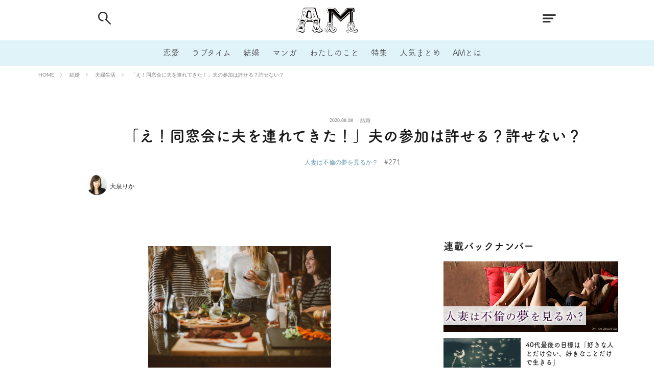

--- FILE ---
content_type: text/html; charset=UTF-8
request_url: https://am-our.com/love/296/17267/
body_size: 16306
content:
<!--////////////////////////////////////////////////////////-->
<!--// 連載用の関数 -->
<!--////////////////////////////////////////////////////////-->
<!--////////////////////////////////////////////////////////-->
<!--// 画像用の関数 -->
<!--////////////////////////////////////////////////////////-->


<!DOCTYPE html>

<html lang="ja" prefix="og: http://ogp.me/ns#">
<head prefix="og: http://ogp.me/ns# fb: http://ogp.me/ns/fb# article: http://ogp.me/ns/article#">
 <!-- Google tag (gtag.js) -->
<script async src="https://www.googletagmanager.com/gtag/js?id=G-XDDZHCQF24"></script>
<script>
  window.dataLayer = window.dataLayer || [];
  function gtag(){dataLayer.push(arguments);}
  gtag('js', new Date());

  gtag('config', 'G-XDDZHCQF24');
</script>
<meta charset="UTF-8">
<title>「え！同窓会に夫を連れてきた！」夫の参加は許せる？許せない？－AM</title>
<link rel='dns-prefetch' href='//www.google.com' />
<!-- managing ads with Advanced Ads – https://wpadvancedads.com/ --><script>
					advanced_ads_ready=function(){var fns=[],listener,doc=typeof document==="object"&&document,hack=doc&&doc.documentElement.doScroll,domContentLoaded="DOMContentLoaded",loaded=doc&&(hack?/^loaded|^c/:/^loaded|^i|^c/).test(doc.readyState);if(!loaded&&doc){listener=function(){doc.removeEventListener(domContentLoaded,listener);window.removeEventListener("load",listener);loaded=1;while(listener=fns.shift())listener()};doc.addEventListener(domContentLoaded,listener);window.addEventListener("load",listener)}return function(fn){loaded?setTimeout(fn,0):fns.push(fn)}}();
			</script><link rel='stylesheet' id='wp-block-library-css'  href='https://am-our.com/wp-includes/css/dist/block-library/style.min.css?ver=5.2.7' type='text/css' media='all' />
<link rel='stylesheet' id='contact-form-7-css'  href='https://am-our.com/wp-content/plugins/contact-form-7/includes/css/styles.css?ver=5.1.7' type='text/css' media='all' />
<link rel='stylesheet' id='light-style-css'  href='https://am-our.com/wp-content/plugins/organize-series/orgSeriesLightTheme.css?ver=5.2.7' type='text/css' media='all' />
<link rel='stylesheet' id='cf7cf-style-css'  href='https://am-our.com/wp-content/plugins/cf7-conditional-fields/style.css?ver=1.8.3' type='text/css' media='all' />
<script src='https://am-our.com/wp-includes/js/jquery/jquery.js?ver=1.12.4-wp'></script>
<script src='https://am-our.com/wp-includes/js/jquery/jquery-migrate.min.js?ver=1.4.1'></script>
<link rel='https://api.w.org/' href='https://am-our.com/wp-json/' />
<link rel="alternate" type="application/json+oembed" href="https://am-our.com/wp-json/oembed/1.0/embed?url=https%3A%2F%2Fam-our.com%2Flove%2F296%2F17267%2F" />
<link rel="alternate" type="text/xml+oembed" href="https://am-our.com/wp-json/oembed/1.0/embed?url=https%3A%2F%2Fam-our.com%2Flove%2F296%2F17267%2F&#038;format=xml" />
<link rel="stylesheet" href="https://am-our.com/wp-content/themes/the-thor-plus/css/icon.min.css">
<link rel="stylesheet" href="https://am-our.com/wp-content/themes/the-thor-plus/css/lato-font.css">
<link rel="stylesheet" href="https://am-our.com/wp-content/themes/the-thor-plus/css/single-style.css">
<link rel="canonical" href="https://am-our.com/love/296/17267/" />
<script defer src="https://am-our.com/wp-content/themes/the-thor-plus/js/font.js"></script>
<script src="https://cdn.jsdelivr.net/npm/lazyload@2.0.0-rc.2/lazyload.min.js"></script>
<meta http-equiv="X-UA-Compatible" content="IE=edge">
<meta name="viewport" content="width=device-width, initial-scale=1, viewport-fit=cover"/>
<style>
.still{height: 150px;}@media only screen and (min-width: 768px){.still {height: 500px;}}.content .es-LiconBox:before{background-color:#E0F3F9;}.content .es-LiconCircle:before{background-color:#E0F3F9;}.content .es-BTiconBox:before{background-color:#E0F3F9;}.content .es-BTiconCircle:before{background-color:#E0F3F9;}.content .es-BiconObi{border-color:#E0F3F9;}.content .es-BiconCorner:before{background-color:#E0F3F9;}.content .es-BiconCircle:before{background-color:#E0F3F9;}.content .es-BmarkHatena::before{background-color:#005293;}.content .es-BmarkExcl::before{background-color:#b60105;}.content .es-BmarkQ::before{background-color:#005293;}.content .es-BmarkQ::after{border-top-color:#005293;}.content .es-BmarkA::before{color:#b60105;}.content .es-BsubTradi::before{color:#ffffff;background-color:#b60105;border-color:#b60105;}.btn__link-primary{color:#ffffff; background-color:#3f3f3f;}.content .btn__link-primary{color:#ffffff; background-color:#3f3f3f;}.searchBtn__contentInner .btn__link-search{color:#ffffff; background-color:#3f3f3f;}.btn__link-secondary{color:#ffffff; background-color:#3f3f3f;}.content .btn__link-secondary{color:#ffffff; background-color:#3f3f3f;}.btn__link-search{color:#ffffff; background-color:#3f3f3f;}.btn__link-normal{color:#3f3f3f;}.content .btn__link-normal{color:#3f3f3f;}.btn__link-normal:hover{background-color:#3f3f3f;}.content .btn__link-normal:hover{background-color:#3f3f3f;}.comments__list .comment-reply-link{color:#3f3f3f;}.comments__list .comment-reply-link:hover{background-color:#3f3f3f;}@media only screen and (min-width: 992px){.subNavi__link-pickup{color:#3f3f3f;}}@media only screen and (min-width: 992px){.subNavi__link-pickup:hover{background-color:#3f3f3f;}}.partsH2-8 h2{color:#191919;}.partsH2-8 h2::after{background: linear-gradient(to right, #f2f2f2, #d8d8d8);}.partsH3-3 h3{color:#191919; border-color:#f2f2f2;}.content h4{color:#191919}.content h5{color:#191919}.content ul > li::before{color:#E0F3F9;}.content ul{color:#191919;}.content ol > li::before{color:#E0F3F9; border-color:#E0F3F9;}.content ol > li > ol > li::before{background-color:#E0F3F9; border-color:#E0F3F9;}.content ol > li > ol > li > ol > li::before{color:#E0F3F9; border-color:#E0F3F9;}.content ol{color:#191919;}.content .balloon .balloon__text{color:#191919; background-color:#f2f2f2;}.content .balloon .balloon__text-left:before{border-left-color:#f2f2f2;}.content .balloon .balloon__text-right:before{border-right-color:#f2f2f2;}.content .balloon-boder .balloon__text{color:#191919; background-color:#ffffff;  border-color:#d8d8d8;}.content .balloon-boder .balloon__text-left:before{border-left-color:#d8d8d8;}.content .balloon-boder .balloon__text-left:after{border-left-color:#ffffff;}.content .balloon-boder .balloon__text-right:before{border-right-color:#d8d8d8;}.content .balloon-boder .balloon__text-right:after{border-right-color:#ffffff;}.content blockquote{color:#191919; background-color:#f2f2f2;}.content blockquote::before{color:#d8d8d8;}.content table{color:#191919; border-top-color:#E5E5E5; border-left-color:#E5E5E5;}.content table th{background:#7f7f7f; color:#ffffff; ;border-right-color:#E5E5E5; border-bottom-color:#E5E5E5;}.content table td{background:#ffffff; ;border-right-color:#E5E5E5; border-bottom-color:#E5E5E5;}.content table tr:nth-child(odd) td{background-color:#f2f2f2;}
</style>
<link rel="icon" href="https://am-our.com/wp-content/uploads/2020/05/favicon.ico" sizes="32x32" />
<link rel="icon" href="https://am-our.com/wp-content/uploads/2020/05/favicon.ico" sizes="192x192" />
<link rel="apple-touch-icon-precomposed" href="https://am-our.com/wp-content/uploads/2020/05/favicon.ico" />
<meta name="msapplication-TileImage" content="https://am-our.com/wp-content/uploads/2020/05/favicon.ico" />
		<style type="text/css" id="wp-custom-css">
			.grecaptcha-badge { visibility: hidden; }
.next_page img {
	width:100%;
}
.pagePager img {
	width:100%;
}
.pagePager{
	margin-bottom:0!important;
}		</style>
		<meta name="description" content="おうち飲み会の時「夫にはどうしてもらうのが１番」なのでしょうか。子どもがいると家で飲み会が開けるのはとってもラクチン。ただ、どうしても気になるのは一緒に暮らしているパートナーの存在。自分の友人との飲み会に夫の参加は許せますか...？">

<!-- GA Start -->
<script>
  (function(i,s,o,g,r,a,m){i['GoogleAnalyticsObject']=r;i[r]=i[r]||function(){
  (i[r].q=i[r].q||[]).push(arguments)},i[r].l=1*new Date();a=s.createElement(o),
  m=s.getElementsByTagName(o)[0];a.async=1;a.src=g;m.parentNode.insertBefore(a,m)
  })(window,document,'script','//www.google-analytics.com/analytics.js','ga');
    ga('create', 'UA-4011403-24', 'am-our.com');
    ga('send', 'pageview');
    ga('require', 'displayfeatures');
    ga('require', 'linkid', 'linkid.js');
</script>
<!-- GA End -->

<!-- 記事詳細 meta -->
<meta property="og:title" content="「え！同窓会に夫を連れてきた！」夫の参加は許せる？許せない？｜AM（アム）恋愛メディア">
<meta property="og:type" content="website">
<meta property="og:url" content="https://am-our.com/love/296/17267/" >
<meta property="og:image" content="https://am-our.com/wp-content/uploads/2020/08/journal_article-32421%4020200811-4513-1ds64j5.jpeg?w=1200" >
<meta property="og:description" content="おうち飲み会の時「夫にはどうしてもらうのが１番」なのでしょうか。子どもがいると家で飲み会が開けるのはとってもラクチン。ただ、どうしても気になるのは一緒に暮らしているパートナーの存在。自分の友人との飲み会に夫の参加は許せますか...？">
<meta property="og:locale" content="ja_JP">
<meta property="og:site_name" content="AM"><!-- 共通meta -->
<meta property="fb:app_id" content="104382443024262" >
<meta name="twitter:card" content="summary_large_image" />
<meta name="twitter:site" content="@am-our.com" /><meta name="apple-mobile-web-app-title" content="AM">
<meta name="application-name" content="AM">
<!-- 標準 -->
<link rel="shortcut icon" href="https://am-our.com/wp-content/uploads/img/default/touch-icon_chrome@192.png">
<!-- iOS Safari and Chrome -->
<link rel="apple-touch-icon" sizes="57x57" href="https://am-our.com/wp-content/uploads/img/default/touch-icon_ios@192.png">
<link rel="apple-touch-icon" sizes="60x60" href="https://am-our.com/wp-content/uploads/img/default/touch-icon_ios@192.png">
<link rel="apple-touch-icon" sizes="72x72" href="https://am-our.com/wp-content/uploads/img/default/touch-icon_ios@192.png">
<link rel="apple-touch-icon" sizes="76x76" href="https://am-our.com/wp-content/uploads/img/default/touch-icon_ios@192.png">
<link rel="apple-touch-icon" sizes="114x114" href="https://am-our.com/wp-content/uploads/img/default/touch-icon_ios@192.png">
<link rel="apple-touch-icon" sizes="120x120" href="https://am-our.com/wp-content/uploads/img/default/touch-icon_ios@192.png">
<link rel="apple-touch-icon" sizes="144x144" href="https://am-our.com/wp-content/uploads/img/default/touch-icon_ios@192.png">
<link rel="apple-touch-icon" sizes="152x152" href="https://am-our.com/wp-content/uploads/img/default/touch-icon_ios@192.png">
<link rel="apple-touch-icon" sizes="180x180" href="https://am-our.com/wp-content/uploads/img/default/touch-icon_ios@192.png">
<link rel="apple-touch-icon" sizes="192x192" href="https://am-our.com/wp-content/uploads/img/default/touch-icon_ios@192.png">
<!-- Android標準ブラウザ -->
<link rel="icon" sizes="192x192" type="image/png" href="https://am-our.com/wp-content/uploads/img/default/touch-icon_chrome@192.png">
</head>
<body class="t-logoSp30 t-headerCenter t-headerColor" id="top">

<section id="main-contents">


  <!--l-header-->
  <header class="l-header">
<!--    <div class="l-header-top-img"></div>-->
    <div class="container container-header">

      <!--logo-->
			<p class="siteTitle" id="">
				<a class="siteTitle__link" href="https://am-our.com">
				<img class="siteTitle__logo" 
					src="https://am-our.com/wp-content/uploads/img/layout/parts/site_icon@2x.png"
					srcset="https://am-our.com/wp-content/uploads/img/layout/parts/site_icon@2x.png 2x,
							https://am-our.com/wp-content/uploads/img/layout/parts/site_icon@3x.png 3x,"
					alt="AM"
				 >
        </a>
      </p>      <!--/logo-->


      				<!--globalNavi-->
				<nav class="globalNavi">
					<div class="globalNavi__inner">
						<ul class="globalNavi__list">
							<li><a class="head-link-love" href="https://am-our.com/love">恋愛</a></li>
							<li><a class="head-link-sex" href="https://am-our.com/sex">ラブタイム</a></li>
							<li><a class="head-link-marriage" href="https://am-our.com/category/marriage">結婚</a></li>
							<li><a class="head-link-manga" href="https://am-our.com/tag/4011">マンガ</a></li>
							<li><a class="head-link-idea" href="https://am-our.com/idea">わたしのこと</a></li>
							<li><a class="head-link-special" href="https://am-our.com/special/">特集</a></li>
							<li><a class="head-link-matome" href="https://am-our.com/matome">人気まとめ</a></li>
							<li><a class="head-link-about" href="https://am-our.com/docs/about/">AMとは</a></li>
						</ul>
					</div>
				</nav>
				<!--/globalNavi-->
			

							<!--subNavi-->
				<nav class="subNavi">
	        	        				</nav>
				<!--/subNavi-->
			

            <!--searchBtn-->
			<div id="" class="searchBtn">
        <input class="searchBtn__checkbox" id="searchBtn-checkbox" type="checkbox">
        <label class="searchBtn__link searchBtn__link-text" for="searchBtn-checkbox">
			<img src="https://am-our.com/wp-content/uploads/img/layout/parts/head_search.png"
				srcset="https://am-our.com/wp-content/uploads/img/layout/parts/head_search@2x.png 2x, 
						https://am-our.com/wp-content/uploads/img/layout/parts/head_search@3x.png 3x"
				class="searchBtn-img"
			>
		</label>
        <label class="searchBtn__unshown" for="searchBtn-checkbox"></label>

        <div class="searchBtn__content">
          <div class="searchBtn__scroll">
            <label class="searchBtn__close" for="searchBtn-checkbox"><i class="icon-close"></i></label>
            <div class="searchBtn__contentInner">
              <aside class="widget">
  <div class="widgetSearch">
    <h3 class="heading heading-tertiary"></h3>
    <script async src="https://cse.google.com/cse.js?cx=e6d6aec38baa24388">
</script>
<div class="widgetSearch__flex">
    <div class="gcse-search"></div>
</div>




<ol class="widgetSearch__word">

                    
    <li class="widgetSearch__wordItem">
        <a id="tag_button" class="widgetSearch__wordItem_link" href="/tag/1001">
            # 付き合いたい        </a>
    </li>
    <li class="widgetSearch__wordItem">
        <a id="tag_button" class="widgetSearch__wordItem_link" href="/tag/1009">
            # 男の本音        </a>
    </li>
    <li class="widgetSearch__wordItem">
        <a id="tag_button" class="widgetSearch__wordItem_link" href="/tag/1014">
            # セフレ        </a>
    </li>
    <li class="widgetSearch__wordItem">
        <a id="tag_button" class="widgetSearch__wordItem_link" href="/tag/1021">
            # 浮気        </a>
    </li>
    <li class="widgetSearch__wordItem">
        <a id="tag_button" class="widgetSearch__wordItem_link" href="/tag/1022">
            # 不倫        </a>
    </li>
    <li class="widgetSearch__wordItem">
        <a id="tag_button" class="widgetSearch__wordItem_link" href="/tag/1025">
            # 出会う方法        </a>
    </li>
    <li class="widgetSearch__wordItem">
        <a id="tag_button" class="widgetSearch__wordItem_link" href="/tag/1027">
            # マッチングアプリ        </a>
    </li>
    <li class="widgetSearch__wordItem">
        <a id="tag_button" class="widgetSearch__wordItem_link" href="/tag/2018">
            # ラブグッズ        </a>
    </li>
    <li class="widgetSearch__wordItem">
        <a id="tag_button" class="widgetSearch__wordItem_link" href="/tag/2023">
            # 体の相性        </a>
    </li>
    <li class="widgetSearch__wordItem">
        <a id="tag_button" class="widgetSearch__wordItem_link" href="/tag/2028">
            # イケない        </a>
    </li>
    <li class="widgetSearch__wordItem">
        <a id="tag_button" class="widgetSearch__wordItem_link" href="/tag/2056">
            # ビッチの話        </a>
    </li>
    <li class="widgetSearch__wordItem">
        <a id="tag_button" class="widgetSearch__wordItem_link" href="/tag/2059">
            # エロスポット        </a>
    </li>
    <li class="widgetSearch__wordItem">
        <a id="tag_button" class="widgetSearch__wordItem_link" href="/tag/4003">
            # キャリア        </a>
    </li>
    <li class="widgetSearch__wordItem">
        <a id="tag_button" class="widgetSearch__wordItem_link" href="/tag/5001">
            # 恋愛相談        </a>
    </li>
    <li class="widgetSearch__wordItem">
        <a id="tag_button" class="widgetSearch__wordItem_link" href="/tag/1044">
            # モテテク        </a>
    </li>
    <li class="widgetSearch__wordItem">
        <a id="tag_button" class="widgetSearch__wordItem_link" href="/tag/1046">
            # セフレから本命へ        </a>
    </li>
    <li class="widgetSearch__wordItem">
        <a id="tag_button" class="widgetSearch__wordItem_link" href="/tag/1049">
            # 結婚したい        </a>
    </li>
    <li class="widgetSearch__wordItem">
        <a id="tag_button" class="widgetSearch__wordItem_link" href="/tag/2062">
            # セフレがほしい        </a>
    </li>
    <li class="widgetSearch__wordItem">
        <a id="tag_button" class="widgetSearch__wordItem_link" href="/tag/3009">
            # 夫婦の悩み        </a>
    </li>
    <li class="widgetSearch__wordItem">
        <a id="tag_button" class="widgetSearch__wordItem_link" href="/tag/4016">
            # おもしろライフ        </a>
    </li>

</ol>
  </div>
</aside>
            </div>
          </div>
        </div>
      </div>
			<!--/searchBtn-->
      

            <!--menuBtn-->
		<div id="" class="menuBtn">
        <input class="menuBtn__checkbox" id="menuBtn-checkbox" type="checkbox">
        <label class="menuBtn__link menuBtn__link-text" for="menuBtn-checkbox">
			<img src="https://am-our.com/wp-content/uploads/img/layout/parts/head_menu.png"
				srcset="https://am-our.com/wp-content/uploads/img/layout/parts/head_menu@2x.png 2x,
						https://am-our.com/wp-content/uploads/img/layout/parts/head_menu@3x.png 3x,"
				class="menuBtn-img"
			>
		</label>
        <label class="menuBtn__unshown" for="menuBtn-checkbox"></label>
        <div class="menuBtn__content">
          <div class="menuBtn__scroll">
            <label class="menuBtn__close" for="menuBtn-checkbox"><i class="icon-close"></i></label>
            <div class="menuBtn__contentInner">
																						<aside class="widget widget-menu">
								<ul class="menu_list_ul">
									<li class="menu_list_box"><a class="menu_list_str" href="/">HOME</a></li>
									<li class="menu_list_box"><a class="menu_list_str" href="/love">恋愛</a></li>
									<li class="menu_list_box"><a class="menu_list_str" href="/sex">ラブタイム</a></li>
									<li class="menu_list_box"><a class="menu_list_str" href="/marriage">結婚</a></li>
									<li class="menu_list_box"><a class="menu_list_str" href="/tag/4011">マンガ</a></li>
									<li class="menu_list_box"><a class="menu_list_str" href="/idea">わたしのこと</a></li>
									<li class="menu_list_box"><a class="menu_list_str" href="/matome">人気まとめ</a></li>
								</ul>
							</aside>
							<aside class="widget widget-menu">
								<ol class="widgetSearch_tag_word">
																												<li class="widgetSearch__wordItem"><a id="tag_button" class="widgetSearch__wordItem_link" href="/tag/1001"># 付き合いたい</a></li>
																			<li class="widgetSearch__wordItem"><a id="tag_button" class="widgetSearch__wordItem_link" href="/tag/1009"># 男の本音</a></li>
																			<li class="widgetSearch__wordItem"><a id="tag_button" class="widgetSearch__wordItem_link" href="/tag/1014"># セフレ</a></li>
																			<li class="widgetSearch__wordItem"><a id="tag_button" class="widgetSearch__wordItem_link" href="/tag/1021"># 浮気</a></li>
																			<li class="widgetSearch__wordItem"><a id="tag_button" class="widgetSearch__wordItem_link" href="/tag/1022"># 不倫</a></li>
																			<li class="widgetSearch__wordItem"><a id="tag_button" class="widgetSearch__wordItem_link" href="/tag/1025"># 出会う方法</a></li>
																			<li class="widgetSearch__wordItem"><a id="tag_button" class="widgetSearch__wordItem_link" href="/tag/1027"># マッチングアプリ</a></li>
																			<li class="widgetSearch__wordItem"><a id="tag_button" class="widgetSearch__wordItem_link" href="/tag/2018"># ラブグッズ</a></li>
																			<li class="widgetSearch__wordItem"><a id="tag_button" class="widgetSearch__wordItem_link" href="/tag/2023"># 体の相性</a></li>
																			<li class="widgetSearch__wordItem"><a id="tag_button" class="widgetSearch__wordItem_link" href="/tag/2028"># イケない</a></li>
																			<li class="widgetSearch__wordItem"><a id="tag_button" class="widgetSearch__wordItem_link" href="/tag/2056"># ビッチの話</a></li>
																			<li class="widgetSearch__wordItem"><a id="tag_button" class="widgetSearch__wordItem_link" href="/tag/2059"># エロスポット</a></li>
																			<li class="widgetSearch__wordItem"><a id="tag_button" class="widgetSearch__wordItem_link" href="/tag/4003"># キャリア</a></li>
																			<li class="widgetSearch__wordItem"><a id="tag_button" class="widgetSearch__wordItem_link" href="/tag/5001"># 恋愛相談</a></li>
																			<li class="widgetSearch__wordItem"><a id="tag_button" class="widgetSearch__wordItem_link" href="/tag/1044"># モテテク</a></li>
																			<li class="widgetSearch__wordItem"><a id="tag_button" class="widgetSearch__wordItem_link" href="/tag/1046"># セフレから本命へ</a></li>
																			<li class="widgetSearch__wordItem"><a id="tag_button" class="widgetSearch__wordItem_link" href="/tag/1049"># 結婚したい</a></li>
																			<li class="widgetSearch__wordItem"><a id="tag_button" class="widgetSearch__wordItem_link" href="/tag/2062"># セフレがほしい</a></li>
																			<li class="widgetSearch__wordItem"><a id="tag_button" class="widgetSearch__wordItem_link" href="/tag/3009"># 夫婦の悩み</a></li>
																			<li class="widgetSearch__wordItem"><a id="tag_button" class="widgetSearch__wordItem_link" href="/tag/4016"># おもしろライフ</a></li>
																	</ol>
							</aside>
						
							<div class="menu_break_line"></div>
														<ul class="snsSideMenu__list">
								<li class="snsSideMenu__item"><a class="snsSideMenu__link icon-line" href="http://line.me/R/ti/p/%40oa-lovelife"></a></li>
								<li class="snsSideMenu__item"><a class="snsSideMenu__link icon-facebook" href="https://www.facebook.com/AM.website"></a></li>
								<li class="snsSideMenu__item"><a class="snsSideMenu__link icon-twitter" href="https://twitter.com/am_amour"></a></li>
							</ul>

							<aside class="widget widget-menu mt-50">
								<ul class="menu_list_ul">
									<li class="menu_list_box"><a class="menu_list_str" href="/docs/about/">AM（アム）とは</a></li>
									<li class="menu_list_box"><a class="menu_list_str" href="/author">ライター一覧</a></li>
									<li class="menu_list_box"><a class="menu_list_str" href="/special">特集一覧</a></li>
									<li class="menu_list_box"><a class="menu_list_str" href="/series">連載一覧</a></li>
								</ul>
							</aside>


																						            </div>
          </div>
        </div>
			</div>
			<!--/menuBtn-->
      
    </div>
  </header>
  <!--/l-header-->


  <!--l-headerBottom-->
  <div class="l-headerBottom">

    
		
	  	  
  </div>
  <!--l-headerBottom-->


  <div class="wider">
    <div class="breadcrumb"><ul class="breadcrumb__list container"><li class="breadcrumb__item icon-home"><a href="https://am-our.com">HOME</a></li><li class="breadcrumb__item"><a href="https://am-our.com/marriage/">結婚</a></li><li class="breadcrumb__item"><a href="https://am-our.com/marriage/mrmrs/">夫婦生活</a></li><li class="breadcrumb__item breadcrumb__item-current"><a href="https://am-our.com/love/296/17267/">「え！同窓会に夫を連れてきた！」夫の参加は許せる？許せない？</a></li></ul></div>  </div>



<!--  日付,タイトル,ライター,連載情報 -->
<div class="l-wrapper">
<div id="article_head" class="article_head">
  
    
            <ul class="heading dateList">
                  <li class="dateList__item">2020.08.08</li>
                                  <li class="dateList__item">
            <a href="https://am-our.com/marriage/" rel="category tag">結婚</a>
          </li>
                      </ul>

      <!-- 記事タイトル -->
      <h1 class="heading heading-primary">「え！同窓会に夫を連れてきた！」夫の参加は許せる？許せない？</h1>
      <!-- <hr class="single" /> -->
      <!-- 連載タイトルと連載No -->
              <ul class="page-top-series-info">
          <li class="series-title">
            <a href="https://am-our.com/love/296/recent_post">
              人妻は不倫の夢を見るか？            </a>
          </li>
          <li class="series-number">
            #271          </li>
        </ul>
            <!-- /連載タイトルと連載No -->

              <!-- プロフィール -->
                    <!-- 描画直後のスタイル崩れを防ぐためにインラインでCSSを一部定義(CSS読み込みまでに時間がかかっているのが原因) -->
            <aside class="profile" style="display: flex;">
              <!-- メイン投稿者 -->
              <a href="https://am-our.com/author/amwriter_006/" style="display: flex;">
                <div class="profile__author">
                <img src =" https://am-our.com/wp-content/uploads/2020/04/author-8547.jpg" alt="大泉りか" width="40" height="40" >
                </div>
                <div class="profile__contents">
                  <div class="profile__name" style="display: inline-block;">大泉りか</div>
                </div>
              </a>

              <!-- サブ投稿者 -->
                          </aside>
        <!-- /プロフィール -->           <!-- /if paged -->
  </div>
</div>
<!--  / 日付,タイトル,ライター,連載情報 end -->

<!-- AM_PC_article_title_under -->
<div class="single_article_title_under"></div><!-- /AM_PC_article_title_under -->

<!--l-wrapper-->
<div class="l-wrapper">

  <main class="l-main l-main-single">

    <!-- PRアイコン -->
        <!-- /PRアイコン -->

    
    <!-- サムネイル -->
        <!-- /サムネイル -->

    
    <!--postContents-->
    <div
        class="postContents">
      
              <section class="content partsH2-8 partsH3-3">
          <div class="photo"> <img src="https://am-our.com/wp-content/uploads/2020/08/20200805-1o%4020200811-4513-pn4y77.jpeg" alt="大泉りかコラム"> </div>
<div>
<h2 class="headline-custom">家に友人を呼んだら、夫にどうしてもらう？</h2>
</div>
<div class="text-custom">
<p>新型コロナの影響もあって、このところは回数が減ってしまいましたが、我が家では度々、友人を招いて飲み会を開きます。時間を気にせずにゆっくり飲めること、店でかかる飲食代に比べればつまみや酒代などが安く済むこと、そしてなによりも、子どもが勝手におもちゃなどで遊んでくれるので放っておけることなど、宅飲みには外の店での飲み会にはない良さがある。 <br />特にテイクアウトを始める店が増えた昨今は、普段ならばひと月前に予約しないと入れない店の料理が、家で気軽に楽しめるというメリットまでもが、追加されました。最高です。</p>
</div>
<div class="text-custom">
<p>しかし、家に友人を呼んで飲む際にひとつ問題となるのが、<strong>“夫にどうしてもらうか”</strong>ということです。飲み会に呼ぶのが、男女入り混じったメンバーでかつ、夫との共通の知り合いであれば、「夫婦でおもてなし」というのが前提になると思うのですが、自分の友達だけを呼んだ、女だけの飲み会、いわゆる女子会の場合は、ちょっと事情が変わってきます。</p>
</div>
<div class="text-custom">
<p>もちろん「女飲みしよう」という誘い文句で友人を集めておいて、そこに自分の夫を参加させることはさすがにないですが、かといって、最初から最後まで家に来た客人らに対して、夫がまるっきり無視を決め込むのも、ちょっと感じが悪い。</p>
</div>
<div class="text-custom">
<p>もっともうちの夫はわりとそのあたりには敏感で、例えば「来週の土曜日に、友達が遊びにくる」と通達すると「メンバーは？　俺は参加したほうがいい？　別の部屋で仕事しててもいい？」とまずはこちらの意向を確認してくれるので、「むしろ参加してほしい」「1杯くらいさくっと参加したら？」「女子会なので、男性の参加はなしでよろしく」と、その都度、指示ができて、ありがたいなぁと思っています。 <br />いったい何が言いたいかというと、一番困るのは“女子会”ということで人の家に呼ばれていって、そこになぜか<strong>その家の夫がしれっと参加している場合があること</strong>です。</p>
</div>
<div class="next_page next_page_margin"><a href="https://am-our.com/love/296/17267/2/" class="next_page_block"><b class="b-pageing-custom">次のページ</b><br /><strong class="strong-pageing-custom">パートナーを同席させるかどうか</strong></a></div>
        </section>
        <ul class="pagePager"> <li class="pagePager__item pagePager__item-current">1</span></li> <li class="pagePager__item"><a href="https://am-our.com/love/296/17267/2/" class="post-page-numbers">2</a></li></ul>      
      <div style="text-align: center; margin-top: 30px; " id="advads-1962265122"><div style="display: flex; justify-content: center;">
<link rel="preload" as="script" href="https://pdn.adingo.jp/p.js">
<link rel="preconnect" href="https://sh.adingo.jp" crossorigin="use-credentials">

<!--      fluct ユニット名「fluct-unit-1000290985-1」     -->
<div class="fluct-unit-1000290985-1"></div>

<!--      fluct グループ名「AM（スマホ）_300x250_Web_インライン_AM_SP_article_pager_bottom」      -->
<script type="text/javascript" src="https://pdn.adingo.jp/p.js" async></script>
<script type="text/javascript">
  var fluctAdScript = fluctAdScript || {};
  fluctAdScript.cmd = fluctAdScript.cmd || [];
  fluctAdScript.cmd.push(function (cmd) {
    cmd.setGamTargetingMap('%%PATTERN:TARGETINGMAP%%');
    cmd.requestAdByGroup("1000183451")
      .display(".fluct-unit-1000290985-1", "1000290985");
  });
</script>
</div></div>

    </div>
    <!--/postContents-->


    <!-- この記事に紐づくタグとサブカテゴリの表示 -->
    <dl id="article_box_relatedkeyword">
<!--      <dt>関連キーワード</dt>-->
      <dd>
        <ul>
                        <li class="dateList__item single-tags">
                <a href="https://am-our.com/tag/3007/" id="tag_button_single" class="tag-link">
                  家族                </a>
              </li>
                          <li class="dateList__item single-tags">
                <a href="https://am-our.com/tag/3008/" id="tag_button_single" class="tag-link">
                  夫                </a>
              </li>
                          <li class="dateList__item single-tags">
                <a href="https://am-our.com/tag/3009/" id="tag_button_single" class="tag-link">
                  夫婦の悩み                </a>
              </li>
                          <li class="dateList__item single-tags">
                <a href="https://am-our.com/marriage/mrmrs/" id="tag_button_single" class="data-link">
                  夫婦生活                </a>
              </li>
                    </ul>
      </dd>
    </dl>

    <!-- Share -->
          <aside class="social-bottom">
        <span>Share</span>
        <ul class="socialList socialList-type03">
<li class="socialList__item"><a class="socialList__link icon-facebook" href="http://www.facebook.com/sharer.php?u=https%3A%2F%2Fam-our.com%2Flove%2F296%2F17267%2F&amp;t=%E3%80%8C%E3%81%88%EF%BC%81%E5%90%8C%E7%AA%93%E4%BC%9A%E3%81%AB%E5%A4%AB%E3%82%92%E9%80%A3%E3%82%8C%E3%81%A6%E3%81%8D%E3%81%9F%EF%BC%81%E3%80%8D%E5%A4%AB%E3%81%AE%E5%8F%82%E5%8A%A0%E3%81%AF%E8%A8%B1%E3%81%9B%E3%82%8B%EF%BC%9F%E8%A8%B1%E3%81%9B%E3%81%AA%E3%81%84%EF%BC%9F" target="_blank" title="Facebook"></a></li><li class="socialList__item"><a class="socialList__link icon-twitter" href="http://twitter.com/intent/tweet?text=%E3%80%8C%E3%81%88%EF%BC%81%E5%90%8C%E7%AA%93%E4%BC%9A%E3%81%AB%E5%A4%AB%E3%82%92%E9%80%A3%E3%82%8C%E3%81%A6%E3%81%8D%E3%81%9F%EF%BC%81%E3%80%8D%E5%A4%AB%E3%81%AE%E5%8F%82%E5%8A%A0%E3%81%AF%E8%A8%B1%E3%81%9B%E3%82%8B%EF%BC%9F%E8%A8%B1%E3%81%9B%E3%81%AA%E3%81%84%EF%BC%9F+%40am_amour&amp;https%3A%2F%2Fam-our.com%2Flove%2F296%2F17267%2F&amp;url=https%3A%2F%2Fam-our.com%2Flove%2F296%2F17267%2F" target="_blank" title="Twitter"></a></li><li class="socialList__item"><a class="socialList__link icon-hatenabookmark" href="http://b.hatena.ne.jp/add?mode=confirm&amp;url=https%3A%2F%2Fam-our.com%2Flove%2F296%2F17267%2F&amp;title=%E3%80%8C%E3%81%88%EF%BC%81%E5%90%8C%E7%AA%93%E4%BC%9A%E3%81%AB%E5%A4%AB%E3%82%92%E9%80%A3%E3%82%8C%E3%81%A6%E3%81%8D%E3%81%9F%EF%BC%81%E3%80%8D%E5%A4%AB%E3%81%AE%E5%8F%82%E5%8A%A0%E3%81%AF%E8%A8%B1%E3%81%9B%E3%82%8B%EF%BC%9F%E8%A8%B1%E3%81%9B%E3%81%AA%E3%81%84%EF%BC%9F" target="_blank" data-hatena-bookmark-title="https%3A%2F%2Fam-our.com%2Flove%2F296%2F17267%2F" title="はてブ"></a></li><li class="socialList__item"><a class="socialList__link icon-line" href="http://line.naver.jp/R/msg/text/?%E3%80%8C%E3%81%88%EF%BC%81%E5%90%8C%E7%AA%93%E4%BC%9A%E3%81%AB%E5%A4%AB%E3%82%92%E9%80%A3%E3%82%8C%E3%81%A6%E3%81%8D%E3%81%9F%EF%BC%81%E3%80%8D%E5%A4%AB%E3%81%AE%E5%8F%82%E5%8A%A0%E3%81%AF%E8%A8%B1%E3%81%9B%E3%82%8B%EF%BC%9F%E8%A8%B1%E3%81%9B%E3%81%AA%E3%81%84%EF%BC%9F%0D%0Ahttps%3A%2F%2Fam-our.com%2Flove%2F296%2F17267%2F" target="_blank" title="LINE"></a></li></ul>
      </aside>
    
    
                <!-- 前次記事エリア -->
          <ul class="prevNext">
                          <li class="prevNext__item prevNext__item-prev view-mask">
                <a href="https://am-our.com/love/296/17257/" class="series-backnumber slider-prev">
                  <i class="icon-prev"></i>
                </a>
                <div class="eyecatch_center">
                  <a href="https://am-our.com/love/296/17257/">

                                          <img class="eyecatch_img lazyload" data-src="https://am-our.com/wp-content/uploads/2020/08/journal_article-32405%4020200811-4513-agslz1-375x249.jpeg" alt="「陵辱は書きたくないけど、オカズとしては好き」官能小説作家の悩み">
                    
                  </a>
                </div>
                <a class="prevNext__title" href="https://am-our.com/love/296/17257/">
                  <h3 id="prevNext_text" class="heading">「陵辱は書きたくないけど、オカズとしては好き」官能小説作家の悩み</h3>
                  <ul class="dateList">
                    <li class="dateList__item">2020.08.01</li>
                    | <li class="series_part_num">
                      <span>#270</span>
                    </li>
                  </ul>
                </a>
              </li>
                        <hr class="prevNext__item-line">              <li class="prevNext__item prevNext__item-next view-mask">
                <a class="prevNext__title" href="https://am-our.com/love/296/17281/">
                  <h3 id="prevNext_text" class="heading">「君が『仕事が好き』って言うのが嫌」束縛タイプの男性と付き合った話</h3>
                  <ul class="dateList">
                    <li class="dateList__item">2020.08.15</li>
                    | <li class="series_part_num">
                      <span>#272</span>
                    </li>
                  </ul>
                </a>
                <div class="eyecatch_center">
                  <a href="https://am-our.com/love/296/17281/">

                                          <img class="eyecatch_img lazyload" data-src="https://am-our.com/wp-content/uploads/2020/08/journal_article-32443%4020200825-3447-18nyxiv-375x281.jpeg" alt="「君が『仕事が好き』って言うのが嫌」束縛タイプの男性と付き合った話">
                    
                  </a>
                </div>
                <a  href="https://am-our.com/love/296/17281/" class="series-backnumber slider-next">
                  <i class="icon-next"></i>
                </a>
              </li>
                      </ul>
          <!-- /前次記事エリア -->
        
                          
  </main>
  <!--/l-main-->
  <!--l-sidebar-->

  <div id="widget_box" class="l-sidebar page1" >
          <aside class="widget widget-side widget_series_list_pc"><!--////////////////////////////////////////////////////////-->
<!--// [サイドバー用]この連載をもっと見るのテンプレート -->
<!--////////////////////////////////////////////////////////-->


      <div><h2 class="widget-post widget-title">連載バックナンバー</h2></div>

    <div class="l-main-wide">

      <section id="primary" class="sidebar-content">
        <!-- #content -->
        <a href="https://am-our.com/love/296/recent_post">
                            <img width="640" height="259"  src=https://am-our.com/wp-content/uploads/2020/04/journal_author-16251%4020200420-1478-ipmgey.jpeg class="series-icon-img " />
                        </a>
        <div id="content" role="main" class="series-wrapper">
          <ul><li><script src="//cdn.gmossp-sp.jp/ads/loader.js?space_id=g923832" charset="utf-8" language="JavaScript"></script>
<script language='javascript'>
    gmossp_forsp.ad('g923832');
</script></li>                <li class="series_list eyecatch__link eyecatch__link-mask-custom">
                  <div class="eyecatch
                  ">
                    <a class="eyecatch__link" href="https://am-our.com/idea/125842/">
                                              <img class="" src="https://am-our.com/wp-content/uploads/2026/01/saad-chaudhry-YNM4KStg78I-unsplash.jpg" alt="40代最後の目標は「好きな人とだけ会い、好きなことだけで生きる」" width="375" height="250"/>
                                          </a>
                  </div>
                  <div class="heading">
                    <h3>
                      <a class="widget-post widget-post-text" href="https://am-our.com/idea/125842/">40代最後の目標は「好きな人とだけ会い、好きなことだけで生きる」</a>
                    </h3>
                    <ul class="dateList">
                      <li class="dateList__item">2026.01.10</li>
                      |
                      <li class="display_name"><span
                            class="series_number">#521</span>
                      </li>
                    </ul>
                  </div>
                </li>
                              <li class="series_list eyecatch__link eyecatch__link-mask-custom">
                  <div class="eyecatch
                  ">
                    <a class="eyecatch__link" href="https://am-our.com/love/296/14877/">
                                              <img class="" src="https://am-our.com/wp-content/uploads/2020/05/journal_article-28896%4020200528-13500-ifc41o-375x281.jpeg" alt="恋愛感情だけで結婚しちゃダメ？モラハラ夫を育てない家事のルール" width="375" height="281"/>
                                          </a>
                  </div>
                  <div class="heading">
                    <h3>
                      <a class="widget-post widget-post-text" href="https://am-our.com/love/296/14877/">恋愛感情だけで結婚しちゃダメ？モラハラ夫を育てない家事のルール</a>
                    </h3>
                    <ul class="dateList">
                      <li class="dateList__item">2025.12.31</li>
                      |
                      <li class="display_name"><span
                            class="series_number">#153</span>
                      </li>
                    </ul>
                  </div>
                </li>
                              <li class="series_list eyecatch__link eyecatch__link-mask-custom">
                  <div class="eyecatch
                  ">
                    <a class="eyecatch__link" href="https://am-our.com/sex/125803/">
                                              <img class="" src="https://am-our.com/wp-content/uploads/2025/12/marco-ibanez-AD5slyqYd0c-unsplash.jpg" alt="セックスを長持ちさせるには？レス経験のある男性に聞いてみた" width="375" height="250"/>
                                          </a>
                  </div>
                  <div class="heading">
                    <h3>
                      <a class="widget-post widget-post-text" href="https://am-our.com/sex/125803/">セックスを長持ちさせるには？レス経験のある男性に聞いてみた</a>
                    </h3>
                    <ul class="dateList">
                      <li class="dateList__item">2025.12.27</li>
                      |
                      <li class="display_name"><span
                            class="series_number">#520</span>
                      </li>
                    </ul>
                  </div>
                </li>
              <li><script src="//cdn.gmossp-sp.jp/ads/loader.js?space_id=g923835" charset="utf-8" language="JavaScript"></script>
<script language='javascript'>
    gmossp_forsp.ad('g923835');
</script></li></ul>
        </div>

        <div class="widget-post widget-next-view">
          <a class="widget-post widget-next-link eyecatch__link eyecatch__link-mask" href="https://am-our.com/love/296/recent_post">
            <p class="widget-post widget-next-font">もっと見る</p>
          </a>
        </div>
      </section>
    </div>

  </aside><aside class="widget widget-side advads-widget_pc"><div style="text-align: center; " id="advads-399247982"><div style="display: flex; justify-content: center;">
<link rel="preload" as="script" href="https://pdn.adingo.jp/p.js">
<link rel="preconnect" href="https://sh.adingo.jp" crossorigin="use-credentials">

<!--      fluct ユニット名「fluct-unit-1000290986-1」     -->
<div class="fluct-unit-1000290986-1"></div>

<!--      fluct グループ名「AM_300x250_Web_インライン_AM_PC_article_title_under」      -->
<script type="text/javascript" src="https://pdn.adingo.jp/p.js" async></script>
<script type="text/javascript">
  var fluctAdScript = fluctAdScript || {};
  fluctAdScript.cmd = fluctAdScript.cmd || [];
  fluctAdScript.cmd.push(function (cmd) {
    cmd.setGamTargetingMap('%%PATTERN:TARGETINGMAP%%');
    cmd.requestAdByGroup("1000183452")
      .display(".fluct-unit-1000290986-1", "1000290986");
  });
</script></div></aside><aside class="widget widget-side widget_recommend_pc"><div><h2 class="widget-post widget-title">関連記事</h2><div class="center"><!--////////////////////////////////////////////////////////-->
<!--// [サイドバー用]こんな記事も読まれていますのテンプレート -->
<!--////////////////////////////////////////////////////////-->

<div class="l-main-wide">

  <section id="primary" class="sidebar-content">
    <div id="content" role="main">
      <ul class="related__list"><li><script src="//cdn.gmossp-sp.jp/ads/loader.js?space_id=g923838" charset="utf-8" language="JavaScript"></script>
<script language='javascript'>
    gmossp_forsp.ad('g923838');
</script></li>          <li class="related__item eyecatch__link-mask-custom">
            <div class="eyecatch">
              <a class="eyecatch__link"
                 href="https://am-our.com/marriage/101479/">
                                  <img src="https://am-our.com/wp-content/uploads/2021/06/26112871953_736a3f8891_z.jpg"  alt="斗比主閲子さん家でもやっている！夫婦の話し合いは「腰を揉みながら」がかなりいい" width="375" height="252">
                              </a>
            </div>

            <div class="heading">
              <h3>
                <a class="widget-post widget-post-text" href="https://am-our.com/marriage/101479/">斗比主閲子さん家でもやっている！夫婦の話し合いは「腰を揉みながら」がかなりいい</a>
              </h3>
              <ul class="dateList">
                                  <li class="dateList__item">2017.08.02</li>
                              </ul>
            </div>
          </li>
          <li><script src="//cdn.gmossp-sp.jp/ads/loader.js?space_id=g923841" charset="utf-8" language="JavaScript"></script>
<script language='javascript'>
    gmossp_forsp.ad('g923841');
</script></li>          <li class="related__item eyecatch__link-mask-custom">
            <div class="eyecatch">
              <a class="eyecatch__link"
                 href="https://am-our.com/marriage/528/16190/">
                                  <img src="https://am-our.com/wp-content/uploads/2020/05/journal_article-30993%4020200528-13500-owacrk-375x152.png"  alt="好きな相手とだから楽しい「おもしろかったデート」" width="375" height="152">
                              </a>
            </div>

            <div class="heading">
              <h3>
                <a class="widget-post widget-post-text" href="https://am-our.com/marriage/528/16190/">好きな相手とだから楽しい「おもしろかったデート」</a>
              </h3>
              <ul class="dateList">
                                  <li class="dateList__item">2019.02.25</li>
                  |
                  <li class="display_name">カレー沢薫</li>
                              </ul>
            </div>
          </li>
          <li><script src="//cdn.gmossp-sp.jp/ads/loader.js?space_id=g923844" charset="utf-8" language="JavaScript"></script>
<script language='javascript'>
    gmossp_forsp.ad('g923844');
</script></li>          <li class="related__item eyecatch__link-mask-custom">
            <div class="eyecatch">
              <a class="eyecatch__link"
                 href="https://am-our.com/marriage/528/15886/">
                                  <img src="https://am-our.com/wp-content/uploads/2020/05/journal_article-30556%4020200528-13500-kbt70s-375x152.png"  alt="贈る側の気持ちも考えなければならない「誕生日の思い出」" width="375" height="152">
                              </a>
            </div>

            <div class="heading">
              <h3>
                <a class="widget-post widget-post-text" href="https://am-our.com/marriage/528/15886/">贈る側の気持ちも考えなければならない「誕生日の思い出」</a>
              </h3>
              <ul class="dateList">
                                  <li class="dateList__item">2018.11.16</li>
                  |
                  <li class="display_name">カレー沢薫</li>
                              </ul>
            </div>
          </li>
                    <li class="related__item eyecatch__link-mask-custom">
            <div class="eyecatch">
              <a class="eyecatch__link"
                 href="https://am-our.com/marriage/111448/">
                                  <img src="https://am-our.com/wp-content/uploads/2022/07/01%E3%82%AB%E3%83%AC%E3%83%BC-1.png"  alt="家族の話は聞かれたら「いる」位でいいのではないか「家族ネタでのマウント」／カレー沢薫" width="375" height="152">
                              </a>
            </div>

            <div class="heading">
              <h3>
                <a class="widget-post widget-post-text" href="https://am-our.com/marriage/111448/">家族の話は聞かれたら「いる」位でいいのではないか「家族ネタでのマウント」／カレー沢薫</a>
              </h3>
              <ul class="dateList">
                                  <li class="dateList__item">2022.07.18</li>
                  |
                  <li class="display_name">カレー沢薫</li>
                              </ul>
            </div>
          </li>
                    <li class="related__item eyecatch__link-mask-custom">
            <div class="eyecatch">
              <a class="eyecatch__link"
                 href="https://am-our.com/marriage/521/15273/">
                                  <img src="https://am-our.com/wp-content/uploads/2020/05/journal_article-29749%4020200528-13500-1m0h22f-375x250.jpeg"  alt="妊娠検査で癌発覚。何事にも動じない(フリをしてくれた)夫の優しさ" width="375" height="250">
                              </a>
            </div>

            <div class="heading">
              <h3>
                <a class="widget-post widget-post-text" href="https://am-our.com/marriage/521/15273/">妊娠検査で癌発覚。何事にも動じない(フリをしてくれた)夫の優しさ</a>
              </h3>
              <ul class="dateList">
                                  <li class="dateList__item">2017.06.22</li>
                  |
                  <li class="display_name">ティナ助</li>
                              </ul>
            </div>
          </li>
          </ul>            <!-- /関連記事 -->


    </div><!-- #content -->

  </section>

</div>
</aside><aside class="widget widget-side widget_series_post"><div><h2 class="widget-post widget-title">あなたにおすすめの連載</h2><div class="center"><!--////////////////////////////////////////////////////////-->
<!--// [サイドバー用]他の連載をもっと見るのテンプレート -->
<!--////////////////////////////////////////////////////////-->

<div class="l-main-wide">

  
    <section id="primary" class="sidebar-content">
      <div id="content" role="main" class="series-wrapper">
        <ul>

                      <li class="other_series_list view-mask">
              <a href="https://am-our.com/sex/125826/">
                <div class="eyecatch">
                  <div class="eyecatch__link">
                    <img width="640" height="259"   src=https://am-our.com/wp-content/uploads/2020/04/journal_author-27614%4020200420-1478-f7f7rp.png />                  </div>
                </div>
                <div class="heading">
                  <h3 class="widget-post widget-post-text">雑なセックス丁寧なセックス…男女共に雑に扱われて平気な人はいない／BETSY</h3>
                </div>
              </a>
            </li>
                        <li class="other_series_list view-mask">
              <a href="https://am-our.com/love/125812/">
                <div class="eyecatch">
                  <div class="eyecatch__link">
                    <img width="640" height="259"   src=https://am-our.com/wp-content/uploads/2020/04/journal_author-31197%4020200420-1478-oto6pi.png />                  </div>
                </div>
                <div class="heading">
                  <h3 class="widget-post widget-post-text">あなたはモテますか？求められてきた人生ほど選ばれ待ちになりがち</h3>
                </div>
              </a>
            </li>
                        <li class="other_series_list view-mask">
              <a href="https://am-our.com/sex/125845/">
                <div class="eyecatch">
                  <div class="eyecatch__link">
                    <img width="640" height="259"   src=https://am-our.com/wp-content/uploads/2020/09/nakagawa_ero.jpg />                  </div>
                </div>
                <div class="heading">
                  <h3 class="widget-post widget-post-text">ドンピシャ好みの男性なのに…セックスに集中できなかった理由／中川淳一郎</h3>
                </div>
              </a>
            </li>
                        <li class="other_series_list view-mask">
              <a href="https://am-our.com/idea/125738/">
                <div class="eyecatch">
                  <div class="eyecatch__link">
                    <img width="640" height="259"   src=https://am-our.com/wp-content/uploads/2022/02/220113_sayonara_n.png />                  </div>
                </div>
                <div class="heading">
                  <h3 class="widget-post widget-post-text">「自認レゼ」とか言いたいのにどう足掻いても「自認デンジ」32歳</h3>
                </div>
              </a>
            </li>
            </ul>
      </div><!-- #content -->
      <div class="widget-post widget-next-view">
        <a href="/series/" class="widget-post widget-next-link eyecatch__link eyecatch__link-mask">
          <p class="widget-post widget-next-font">もっと見る</p>
        </a>
      </div>
    </section>

    </div></aside>      </div>
  <!--/l-sidebar-->

</div>

  <!-- AM_PC_article_recommend -->
  <div class="single_article_recommend">
    <div><div id="_popIn_recommend_2"></div>
<script type="text/javascript">

    (function() {

        var pa = document.createElement('script'); pa.type = 'text/javascript'; pa.charset = "utf-8"; pa.async = true;

        pa.src = window.location.protocol + "//api.popin.cc/searchbox/am-our.js";

        var s = document.getElementsByTagName('script')[0]; s.parentNode.insertBefore(pa, s);

    })(); 

</script>
<div id="gmo_rw_8605" data-gmoad="rw"></div>
    <script type="text/javascript" src="//taxel.jp/rw.js?m=136" async charset="UTF-8"></script>
</div><div></div>  </div>
  <!--/ AM_PC_article_recommend -->

<div class="under-contents-third article_recommend_box">
  <!--////////////////////////////////////////////////////////-->
<!--// PR記事リストのテンプレート -->
<!--////////////////////////////////////////////////////////-->

<div class="l-wrapper pr-box-margin">
  <div class="l-main-wide">
      <h2 class="center">
        <img class="heading-img lazyload" 
            data-src="https://am-our.com/wp-content/uploads/img/layout/parts/recommend.png"
            data-srcset="https://am-our.com/wp-content/uploads/img/layout/parts/recommend@2x.png 2x,
                          https://am-our.com/wp-content/uploads/img/layout/parts/recommend@3x.png 3x"
        >
      <div class="heading-recommend">おすすめPR</div>
    </h2>
    <div class="dividerBottom-4 pr-category">
                    <!--archive-->
        <div class="archive">
                      <article class="archive__item__recommend view-mask">
	<div class="eyecatch">
		<a id="view-mask-opacity" class="eyecatch__link eyecatch__link-mask" href="https://am-our.com/love/125764/">
							<img width="375" height="196" src="https://am-our.com/wp-content/uploads/2025/12/%E5%86%99%E7%9C%9F%E3%80%80%E6%97%85%E3%80%80note%E3%80%80%E3%83%8E%E3%83%BC%E3%83%88%E3%80%80%E8%A8%98%E4%BA%8B%E8%A6%8B%E5%87%BA%E3%81%97%E7%94%BB%E5%83%8F-4.png" class="attachment-icatch375 size-icatch375 wp-post-image" alt="" />					</a>
	</div>
	<div class="archive__contents">
		<h2 class="heading heading-secondary archive__link__recommend">
			<a href="https://am-our.com/love/125764/">今、話題の「おふろデート」って何？彼とラブラブになる方法を教えます</a>
		</h2>
	</div>
</article>
            
                      <article class="archive__item__recommend view-mask">
	<div class="eyecatch">
		<a id="view-mask-opacity" class="eyecatch__link eyecatch__link-mask" href="https://am-our.com/sex/125608/">
							<img width="375" height="250" src="https://am-our.com/wp-content/uploads/2025/10/image-1.jpeg" class="attachment-icatch375 size-icatch375 wp-post-image" alt="" />					</a>
	</div>
	<div class="archive__contents">
		<h2 class="heading heading-secondary archive__link__recommend">
			<a href="https://am-our.com/sex/125608/">加熱機能がヤバい…最高のイカせマシーン青い吸うやつ『Tara S 2代目』を使ってみた</a>
		</h2>
	</div>
</article>
            
                      <article class="archive__item__recommend view-mask">
	<div class="eyecatch">
		<a id="view-mask-opacity" class="eyecatch__link eyecatch__link-mask" href="https://am-our.com/sex/125459/">
							<img width="375" height="250" src="https://am-our.com/wp-content/uploads/2025/09/S__89825514.png" class="attachment-icatch375 size-icatch375 wp-post-image" alt="" />					</a>
	</div>
	<div class="archive__contents">
		<h2 class="heading heading-secondary archive__link__recommend">
			<a href="https://am-our.com/sex/125459/">たかがセックス。されどセックス。性癖16タイプ診断でわかる流派の違い／妹尾ユウカ</a>
		</h2>
	</div>
</article>
            
                      <article class="archive__item__recommend view-mask">
	<div class="eyecatch">
		<a id="view-mask-opacity" class="eyecatch__link eyecatch__link-mask" href="https://am-our.com/sex/125421/">
							<img width="375" height="250" src="https://am-our.com/wp-content/uploads/2025/09/12B877B70948205BAC58BFE108492EE6.jpg" class="attachment-icatch375 size-icatch375 wp-post-image" alt="" />					</a>
	</div>
	<div class="archive__contents">
		<h2 class="heading heading-secondary archive__link__recommend">
			<a href="https://am-our.com/sex/125421/">いい恋愛ができない時…もしかして膣が原因？膣トレでモテモテふわふわ女子になろう</a>
		</h2>
	</div>
</article>
            
                      <article class="archive__item__recommend view-mask">
	<div class="eyecatch">
		<a id="view-mask-opacity" class="eyecatch__link eyecatch__link-mask" href="https://am-our.com/sex/125280/">
							<img width="375" height="210" src="https://am-our.com/wp-content/uploads/2025/07/image-3.png" class="attachment-icatch375 size-icatch375 wp-post-image" alt="" />					</a>
	</div>
	<div class="archive__contents">
		<h2 class="heading heading-secondary archive__link__recommend">
			<a href="https://am-our.com/sex/125280/">【BeYourLover】目覚まし時計で挿入も吸引も！？バレない大人のおもちゃレビュー</a>
		</h2>
	</div>
</article>
            
                      <article class="archive__item__recommend view-mask">
	<div class="eyecatch">
		<a id="view-mask-opacity" class="eyecatch__link eyecatch__link-mask" href="https://am-our.com/sex/125170/">
							<img width="375" height="211" src="https://am-our.com/wp-content/uploads/2025/07/Beyour3.jpg" class="attachment-icatch375 size-icatch375 wp-post-image" alt="" />					</a>
	</div>
	<div class="archive__contents">
		<h2 class="heading heading-secondary archive__link__recommend">
			<a href="https://am-our.com/sex/125170/">負圧真空吸引に甘噛みクンニ！BeYourLoverの「食人花」レビュー♡</a>
		</h2>
	</div>
</article>
            
          
        </div>
        <!--/archive-->
          </div>
    <div class="recommend-contact">
      <a class="recommend-contact-link eyecatch__link eyecatch__link-mask" href="/contactform/" >
        <p class="recommend-contact-str">広告のお問い合わせ</p>
      </a>
    </div>

  </div>
</div></div>

<!--/l-wrapper-->


  <!--l-footer-->
  <footer class="l-footer footer_box">
    <!--footer overlay ads--><!--/footer overlay ads-->              <div class="wider">
        <!--snsFooter-->
        <div class="follow_us">
          <div class="container">
            <h2>
              <img class="heading-img follow lazyload" 
                   data-src="https://am-our.com/wp-content/uploads/img/layout/parts/follow_us.png" 
                   data-srcset="https://am-our.com/wp-content/uploads/img/layout/parts/follow_us@2x.png 2x,
                                https://am-our.com/wp-content/uploads/img/layout/parts/follow_us@3x.png 3x"
              >
            </h2>
            <p class="lead_check"><span> AMの公式SNSで最新記事をチェック </span></p>

            <ul class="snsFooter__list">
                              <li class="snsFooter__item"><a class="snsFooter__link icon-twitter" href="https://twitter.com/am_amour"></a></li>
                              <li class="snsFooter__item"><a class="snsFooter__link icon-facebook" href="https://www.facebook.com/AM.website"></a></li>
                              <li class="snsFooter__item"><a class="snsFooter__link icon-line" href="http://line.me/R/ti/p/%40oa-lovelife"></a></li>
                          </ul>
          </div>
        </div>
        <!--/snsFooter-->
      </div>
    
    

    <div class="wider">
      <!--bottomFooter-->
      <div class="bottomFooter">
        <div class="container">

          <nav class="bottomFooter__navi">
            <ul class="bottomFooter__list">
              <li><a class="about-am-link" href="https://am-our.com/docs/about/">ABOUT AM</a></li>
              <li><a class="contact-link" href="https://am-our.com/inquiry/">お問い合わせ</a></li>
              <li><a class="kiyaku-link" href="https://am-our.com/docs/terms/">利用規約</a></li>
              <li class="li_box"><a class="privacy-link" href="https://am-our.com/docs/privacy/">プライバシーポリシー</a></li>
              <li class="li_box"><a class="company-link" href="https://am-our.com/docs/corporate/">運営会社</a></li>
            </ul>
          </nav>


          <div class="bottomFooter__copyright">
            © Copyright AM
          </div>

          
        </div>
        <a href="#top" class="bottomFooter__topBtn" id="bottomFooter__topBtn"></a>
      </div>
      <!--/bottomFooter-->


    </div>


    
  </footer>
  <!-- /l-footer -->



				<script type='text/javascript'><!--
			var seriesdropdown = document.getElementById("orgseries_dropdown");
			if (seriesdropdown) {
			 function onSeriesChange() {
					if ( seriesdropdown.options[seriesdropdown.selectedIndex].value != ( 0 || -1 ) ) {
						location.href = "http://am-our.com/series/"+seriesdropdown.options[seriesdropdown.selectedIndex].value;
					}
				}
				seriesdropdown.onchange = onSeriesChange;
			}
			--></script>
			<script>Array.prototype.forEach.call(document.getElementsByClassName("css-async"), function(e){e.rel = "stylesheet"});</script>
		<script type="application/ld+json">
		{ "@context":"http://schema.org",
		  "@type": "BreadcrumbList",
		  "itemListElement":
		  [
		    {"@type": "ListItem","position": 1,"item":{"@id": "https://am-our.com","name": "HOME"}},
		    {"@type": "ListItem","position": 2,"item":{"@id": "https://am-our.com/marriage/","name": "結婚"}},
    {"@type": "ListItem","position": 3,"item":{"@id": "https://am-our.com/marriage/mrmrs/","name": "夫婦生活"}},
    {"@type": "ListItem","position": 4,"item":{"@id": "https://am-our.com/love/296/17267/","name": "「え！同窓会に夫を連れてきた！」夫の参加は許せる？許せない？"}}
		  ]
		}
		</script>



	<script type='text/javascript'>
/* <![CDATA[ */
var wpcf7 = {"apiSettings":{"root":"https:\/\/am-our.com\/wp-json\/contact-form-7\/v1","namespace":"contact-form-7\/v1"}};
/* ]]> */
</script>
<script src='https://am-our.com/wp-content/plugins/contact-form-7/includes/js/scripts.js?ver=5.1.7'></script>
<script src='https://www.google.com/recaptcha/api.js?render=6Lf26rMcAAAAAGebfNk_QiETJt_GaIZYzlQviB7R&#038;ver=3.0'></script>
<script src='https://am-our.com/wp-content/themes/the-thor-plus/js/menu.js'></script>
<script type='text/javascript'>
/* <![CDATA[ */
var wpcf7cf_global_settings = {"ajaxurl":"https:\/\/am-our.com\/wp-admin\/admin-ajax.php"};
/* ]]> */
</script>
<script src='https://am-our.com/wp-content/plugins/cf7-conditional-fields/js/scripts.js?ver=1.8.3'></script>
<script src='https://am-our.com/wp-includes/js/wp-embed.min.js?ver=5.2.7'></script>
<script src='https://am-our.com/wp-includes/js/comment-reply.min.js?ver=5.2.7'></script>
<script src='https://am-our.com/wp-content/themes/the-thor-plus/js/smoothlinkFixed.min.js?ver=5.2.7'></script>
<script src='https://am-our.com/wp-content/themes/the-thor-plus/js/fit-sidebar.min.js?ver=5.2.7'></script>
<script type="text/javascript">
( function( grecaptcha, sitekey, actions ) {

	var wpcf7recaptcha = {

		execute: function( action ) {
			grecaptcha.execute(
				sitekey,
				{ action: action }
			).then( function( token ) {
				var forms = document.getElementsByTagName( 'form' );

				for ( var i = 0; i < forms.length; i++ ) {
					var fields = forms[ i ].getElementsByTagName( 'input' );

					for ( var j = 0; j < fields.length; j++ ) {
						var field = fields[ j ];

						if ( 'g-recaptcha-response' === field.getAttribute( 'name' ) ) {
							field.setAttribute( 'value', token );
							break;
						}
					}
				}
			} );
		},

		executeOnHomepage: function() {
			wpcf7recaptcha.execute( actions[ 'homepage' ] );
		},

		executeOnContactform: function() {
			wpcf7recaptcha.execute( actions[ 'contactform' ] );
		},

	};

	grecaptcha.ready(
		wpcf7recaptcha.executeOnHomepage
	);

	document.addEventListener( 'change',
		wpcf7recaptcha.executeOnContactform, false
	);

	document.addEventListener( 'wpcf7submit',
		wpcf7recaptcha.executeOnHomepage, false
	);

} )(
	grecaptcha,
	'6Lf26rMcAAAAAGebfNk_QiETJt_GaIZYzlQviB7R',
	{"homepage":"homepage","contactform":"contactform"}
);
</script>









<script>
jQuery(function($) {
	$('.widgetSticky').fitSidebar({
		wrapper : '.l-wrapper',
		responsiveWidth : 768
	});
});
</script>

<script>
// ページの先頭へボタン
jQuery(function(a) {
    a("#bottomFooter__topBtn").hide();
    a(window).on("scroll", function() {
        if (a(this).scrollTop() > 100) {
            a("#bottomFooter__topBtn").fadeIn("fast")
        } else {
            a("#bottomFooter__topBtn").fadeOut("fast")
        }
        scrollHeight = a(document).height();
        scrollPosition = a(window).height() + a(window).scrollTop();
        footHeight = a(".bottomFooter").innerHeight();
        if (scrollHeight - scrollPosition <= footHeight) {
            a("#bottomFooter__topBtn").css({
                position: "absolute",
                bottom: footHeight - 40
            })
        } else {
            a("#bottomFooter__topBtn").css({
                position: "fixed",
                bottom: 0
            })
        }
    });
    a("#bottomFooter__topBtn").click(function() {
        a("body,html").animate({
            scrollTop: 0
        }, 400);
        return false
    });
    a(".controllerFooter__topBtn").click(function() {
        a("body,html").animate({
            scrollTop: 0
        }, 400);
        return false
    })
});
</script>

<script>
  lazyload();
</script>
</section>
</body>
  
</html>


--- FILE ---
content_type: text/html; charset=utf-8
request_url: https://www.google.com/recaptcha/api2/anchor?ar=1&k=6Lf26rMcAAAAAGebfNk_QiETJt_GaIZYzlQviB7R&co=aHR0cHM6Ly9hbS1vdXIuY29tOjQ0Mw..&hl=en&v=PoyoqOPhxBO7pBk68S4YbpHZ&size=invisible&anchor-ms=20000&execute-ms=30000&cb=6nphazsebv8q
body_size: 48403
content:
<!DOCTYPE HTML><html dir="ltr" lang="en"><head><meta http-equiv="Content-Type" content="text/html; charset=UTF-8">
<meta http-equiv="X-UA-Compatible" content="IE=edge">
<title>reCAPTCHA</title>
<style type="text/css">
/* cyrillic-ext */
@font-face {
  font-family: 'Roboto';
  font-style: normal;
  font-weight: 400;
  font-stretch: 100%;
  src: url(//fonts.gstatic.com/s/roboto/v48/KFO7CnqEu92Fr1ME7kSn66aGLdTylUAMa3GUBHMdazTgWw.woff2) format('woff2');
  unicode-range: U+0460-052F, U+1C80-1C8A, U+20B4, U+2DE0-2DFF, U+A640-A69F, U+FE2E-FE2F;
}
/* cyrillic */
@font-face {
  font-family: 'Roboto';
  font-style: normal;
  font-weight: 400;
  font-stretch: 100%;
  src: url(//fonts.gstatic.com/s/roboto/v48/KFO7CnqEu92Fr1ME7kSn66aGLdTylUAMa3iUBHMdazTgWw.woff2) format('woff2');
  unicode-range: U+0301, U+0400-045F, U+0490-0491, U+04B0-04B1, U+2116;
}
/* greek-ext */
@font-face {
  font-family: 'Roboto';
  font-style: normal;
  font-weight: 400;
  font-stretch: 100%;
  src: url(//fonts.gstatic.com/s/roboto/v48/KFO7CnqEu92Fr1ME7kSn66aGLdTylUAMa3CUBHMdazTgWw.woff2) format('woff2');
  unicode-range: U+1F00-1FFF;
}
/* greek */
@font-face {
  font-family: 'Roboto';
  font-style: normal;
  font-weight: 400;
  font-stretch: 100%;
  src: url(//fonts.gstatic.com/s/roboto/v48/KFO7CnqEu92Fr1ME7kSn66aGLdTylUAMa3-UBHMdazTgWw.woff2) format('woff2');
  unicode-range: U+0370-0377, U+037A-037F, U+0384-038A, U+038C, U+038E-03A1, U+03A3-03FF;
}
/* math */
@font-face {
  font-family: 'Roboto';
  font-style: normal;
  font-weight: 400;
  font-stretch: 100%;
  src: url(//fonts.gstatic.com/s/roboto/v48/KFO7CnqEu92Fr1ME7kSn66aGLdTylUAMawCUBHMdazTgWw.woff2) format('woff2');
  unicode-range: U+0302-0303, U+0305, U+0307-0308, U+0310, U+0312, U+0315, U+031A, U+0326-0327, U+032C, U+032F-0330, U+0332-0333, U+0338, U+033A, U+0346, U+034D, U+0391-03A1, U+03A3-03A9, U+03B1-03C9, U+03D1, U+03D5-03D6, U+03F0-03F1, U+03F4-03F5, U+2016-2017, U+2034-2038, U+203C, U+2040, U+2043, U+2047, U+2050, U+2057, U+205F, U+2070-2071, U+2074-208E, U+2090-209C, U+20D0-20DC, U+20E1, U+20E5-20EF, U+2100-2112, U+2114-2115, U+2117-2121, U+2123-214F, U+2190, U+2192, U+2194-21AE, U+21B0-21E5, U+21F1-21F2, U+21F4-2211, U+2213-2214, U+2216-22FF, U+2308-230B, U+2310, U+2319, U+231C-2321, U+2336-237A, U+237C, U+2395, U+239B-23B7, U+23D0, U+23DC-23E1, U+2474-2475, U+25AF, U+25B3, U+25B7, U+25BD, U+25C1, U+25CA, U+25CC, U+25FB, U+266D-266F, U+27C0-27FF, U+2900-2AFF, U+2B0E-2B11, U+2B30-2B4C, U+2BFE, U+3030, U+FF5B, U+FF5D, U+1D400-1D7FF, U+1EE00-1EEFF;
}
/* symbols */
@font-face {
  font-family: 'Roboto';
  font-style: normal;
  font-weight: 400;
  font-stretch: 100%;
  src: url(//fonts.gstatic.com/s/roboto/v48/KFO7CnqEu92Fr1ME7kSn66aGLdTylUAMaxKUBHMdazTgWw.woff2) format('woff2');
  unicode-range: U+0001-000C, U+000E-001F, U+007F-009F, U+20DD-20E0, U+20E2-20E4, U+2150-218F, U+2190, U+2192, U+2194-2199, U+21AF, U+21E6-21F0, U+21F3, U+2218-2219, U+2299, U+22C4-22C6, U+2300-243F, U+2440-244A, U+2460-24FF, U+25A0-27BF, U+2800-28FF, U+2921-2922, U+2981, U+29BF, U+29EB, U+2B00-2BFF, U+4DC0-4DFF, U+FFF9-FFFB, U+10140-1018E, U+10190-1019C, U+101A0, U+101D0-101FD, U+102E0-102FB, U+10E60-10E7E, U+1D2C0-1D2D3, U+1D2E0-1D37F, U+1F000-1F0FF, U+1F100-1F1AD, U+1F1E6-1F1FF, U+1F30D-1F30F, U+1F315, U+1F31C, U+1F31E, U+1F320-1F32C, U+1F336, U+1F378, U+1F37D, U+1F382, U+1F393-1F39F, U+1F3A7-1F3A8, U+1F3AC-1F3AF, U+1F3C2, U+1F3C4-1F3C6, U+1F3CA-1F3CE, U+1F3D4-1F3E0, U+1F3ED, U+1F3F1-1F3F3, U+1F3F5-1F3F7, U+1F408, U+1F415, U+1F41F, U+1F426, U+1F43F, U+1F441-1F442, U+1F444, U+1F446-1F449, U+1F44C-1F44E, U+1F453, U+1F46A, U+1F47D, U+1F4A3, U+1F4B0, U+1F4B3, U+1F4B9, U+1F4BB, U+1F4BF, U+1F4C8-1F4CB, U+1F4D6, U+1F4DA, U+1F4DF, U+1F4E3-1F4E6, U+1F4EA-1F4ED, U+1F4F7, U+1F4F9-1F4FB, U+1F4FD-1F4FE, U+1F503, U+1F507-1F50B, U+1F50D, U+1F512-1F513, U+1F53E-1F54A, U+1F54F-1F5FA, U+1F610, U+1F650-1F67F, U+1F687, U+1F68D, U+1F691, U+1F694, U+1F698, U+1F6AD, U+1F6B2, U+1F6B9-1F6BA, U+1F6BC, U+1F6C6-1F6CF, U+1F6D3-1F6D7, U+1F6E0-1F6EA, U+1F6F0-1F6F3, U+1F6F7-1F6FC, U+1F700-1F7FF, U+1F800-1F80B, U+1F810-1F847, U+1F850-1F859, U+1F860-1F887, U+1F890-1F8AD, U+1F8B0-1F8BB, U+1F8C0-1F8C1, U+1F900-1F90B, U+1F93B, U+1F946, U+1F984, U+1F996, U+1F9E9, U+1FA00-1FA6F, U+1FA70-1FA7C, U+1FA80-1FA89, U+1FA8F-1FAC6, U+1FACE-1FADC, U+1FADF-1FAE9, U+1FAF0-1FAF8, U+1FB00-1FBFF;
}
/* vietnamese */
@font-face {
  font-family: 'Roboto';
  font-style: normal;
  font-weight: 400;
  font-stretch: 100%;
  src: url(//fonts.gstatic.com/s/roboto/v48/KFO7CnqEu92Fr1ME7kSn66aGLdTylUAMa3OUBHMdazTgWw.woff2) format('woff2');
  unicode-range: U+0102-0103, U+0110-0111, U+0128-0129, U+0168-0169, U+01A0-01A1, U+01AF-01B0, U+0300-0301, U+0303-0304, U+0308-0309, U+0323, U+0329, U+1EA0-1EF9, U+20AB;
}
/* latin-ext */
@font-face {
  font-family: 'Roboto';
  font-style: normal;
  font-weight: 400;
  font-stretch: 100%;
  src: url(//fonts.gstatic.com/s/roboto/v48/KFO7CnqEu92Fr1ME7kSn66aGLdTylUAMa3KUBHMdazTgWw.woff2) format('woff2');
  unicode-range: U+0100-02BA, U+02BD-02C5, U+02C7-02CC, U+02CE-02D7, U+02DD-02FF, U+0304, U+0308, U+0329, U+1D00-1DBF, U+1E00-1E9F, U+1EF2-1EFF, U+2020, U+20A0-20AB, U+20AD-20C0, U+2113, U+2C60-2C7F, U+A720-A7FF;
}
/* latin */
@font-face {
  font-family: 'Roboto';
  font-style: normal;
  font-weight: 400;
  font-stretch: 100%;
  src: url(//fonts.gstatic.com/s/roboto/v48/KFO7CnqEu92Fr1ME7kSn66aGLdTylUAMa3yUBHMdazQ.woff2) format('woff2');
  unicode-range: U+0000-00FF, U+0131, U+0152-0153, U+02BB-02BC, U+02C6, U+02DA, U+02DC, U+0304, U+0308, U+0329, U+2000-206F, U+20AC, U+2122, U+2191, U+2193, U+2212, U+2215, U+FEFF, U+FFFD;
}
/* cyrillic-ext */
@font-face {
  font-family: 'Roboto';
  font-style: normal;
  font-weight: 500;
  font-stretch: 100%;
  src: url(//fonts.gstatic.com/s/roboto/v48/KFO7CnqEu92Fr1ME7kSn66aGLdTylUAMa3GUBHMdazTgWw.woff2) format('woff2');
  unicode-range: U+0460-052F, U+1C80-1C8A, U+20B4, U+2DE0-2DFF, U+A640-A69F, U+FE2E-FE2F;
}
/* cyrillic */
@font-face {
  font-family: 'Roboto';
  font-style: normal;
  font-weight: 500;
  font-stretch: 100%;
  src: url(//fonts.gstatic.com/s/roboto/v48/KFO7CnqEu92Fr1ME7kSn66aGLdTylUAMa3iUBHMdazTgWw.woff2) format('woff2');
  unicode-range: U+0301, U+0400-045F, U+0490-0491, U+04B0-04B1, U+2116;
}
/* greek-ext */
@font-face {
  font-family: 'Roboto';
  font-style: normal;
  font-weight: 500;
  font-stretch: 100%;
  src: url(//fonts.gstatic.com/s/roboto/v48/KFO7CnqEu92Fr1ME7kSn66aGLdTylUAMa3CUBHMdazTgWw.woff2) format('woff2');
  unicode-range: U+1F00-1FFF;
}
/* greek */
@font-face {
  font-family: 'Roboto';
  font-style: normal;
  font-weight: 500;
  font-stretch: 100%;
  src: url(//fonts.gstatic.com/s/roboto/v48/KFO7CnqEu92Fr1ME7kSn66aGLdTylUAMa3-UBHMdazTgWw.woff2) format('woff2');
  unicode-range: U+0370-0377, U+037A-037F, U+0384-038A, U+038C, U+038E-03A1, U+03A3-03FF;
}
/* math */
@font-face {
  font-family: 'Roboto';
  font-style: normal;
  font-weight: 500;
  font-stretch: 100%;
  src: url(//fonts.gstatic.com/s/roboto/v48/KFO7CnqEu92Fr1ME7kSn66aGLdTylUAMawCUBHMdazTgWw.woff2) format('woff2');
  unicode-range: U+0302-0303, U+0305, U+0307-0308, U+0310, U+0312, U+0315, U+031A, U+0326-0327, U+032C, U+032F-0330, U+0332-0333, U+0338, U+033A, U+0346, U+034D, U+0391-03A1, U+03A3-03A9, U+03B1-03C9, U+03D1, U+03D5-03D6, U+03F0-03F1, U+03F4-03F5, U+2016-2017, U+2034-2038, U+203C, U+2040, U+2043, U+2047, U+2050, U+2057, U+205F, U+2070-2071, U+2074-208E, U+2090-209C, U+20D0-20DC, U+20E1, U+20E5-20EF, U+2100-2112, U+2114-2115, U+2117-2121, U+2123-214F, U+2190, U+2192, U+2194-21AE, U+21B0-21E5, U+21F1-21F2, U+21F4-2211, U+2213-2214, U+2216-22FF, U+2308-230B, U+2310, U+2319, U+231C-2321, U+2336-237A, U+237C, U+2395, U+239B-23B7, U+23D0, U+23DC-23E1, U+2474-2475, U+25AF, U+25B3, U+25B7, U+25BD, U+25C1, U+25CA, U+25CC, U+25FB, U+266D-266F, U+27C0-27FF, U+2900-2AFF, U+2B0E-2B11, U+2B30-2B4C, U+2BFE, U+3030, U+FF5B, U+FF5D, U+1D400-1D7FF, U+1EE00-1EEFF;
}
/* symbols */
@font-face {
  font-family: 'Roboto';
  font-style: normal;
  font-weight: 500;
  font-stretch: 100%;
  src: url(//fonts.gstatic.com/s/roboto/v48/KFO7CnqEu92Fr1ME7kSn66aGLdTylUAMaxKUBHMdazTgWw.woff2) format('woff2');
  unicode-range: U+0001-000C, U+000E-001F, U+007F-009F, U+20DD-20E0, U+20E2-20E4, U+2150-218F, U+2190, U+2192, U+2194-2199, U+21AF, U+21E6-21F0, U+21F3, U+2218-2219, U+2299, U+22C4-22C6, U+2300-243F, U+2440-244A, U+2460-24FF, U+25A0-27BF, U+2800-28FF, U+2921-2922, U+2981, U+29BF, U+29EB, U+2B00-2BFF, U+4DC0-4DFF, U+FFF9-FFFB, U+10140-1018E, U+10190-1019C, U+101A0, U+101D0-101FD, U+102E0-102FB, U+10E60-10E7E, U+1D2C0-1D2D3, U+1D2E0-1D37F, U+1F000-1F0FF, U+1F100-1F1AD, U+1F1E6-1F1FF, U+1F30D-1F30F, U+1F315, U+1F31C, U+1F31E, U+1F320-1F32C, U+1F336, U+1F378, U+1F37D, U+1F382, U+1F393-1F39F, U+1F3A7-1F3A8, U+1F3AC-1F3AF, U+1F3C2, U+1F3C4-1F3C6, U+1F3CA-1F3CE, U+1F3D4-1F3E0, U+1F3ED, U+1F3F1-1F3F3, U+1F3F5-1F3F7, U+1F408, U+1F415, U+1F41F, U+1F426, U+1F43F, U+1F441-1F442, U+1F444, U+1F446-1F449, U+1F44C-1F44E, U+1F453, U+1F46A, U+1F47D, U+1F4A3, U+1F4B0, U+1F4B3, U+1F4B9, U+1F4BB, U+1F4BF, U+1F4C8-1F4CB, U+1F4D6, U+1F4DA, U+1F4DF, U+1F4E3-1F4E6, U+1F4EA-1F4ED, U+1F4F7, U+1F4F9-1F4FB, U+1F4FD-1F4FE, U+1F503, U+1F507-1F50B, U+1F50D, U+1F512-1F513, U+1F53E-1F54A, U+1F54F-1F5FA, U+1F610, U+1F650-1F67F, U+1F687, U+1F68D, U+1F691, U+1F694, U+1F698, U+1F6AD, U+1F6B2, U+1F6B9-1F6BA, U+1F6BC, U+1F6C6-1F6CF, U+1F6D3-1F6D7, U+1F6E0-1F6EA, U+1F6F0-1F6F3, U+1F6F7-1F6FC, U+1F700-1F7FF, U+1F800-1F80B, U+1F810-1F847, U+1F850-1F859, U+1F860-1F887, U+1F890-1F8AD, U+1F8B0-1F8BB, U+1F8C0-1F8C1, U+1F900-1F90B, U+1F93B, U+1F946, U+1F984, U+1F996, U+1F9E9, U+1FA00-1FA6F, U+1FA70-1FA7C, U+1FA80-1FA89, U+1FA8F-1FAC6, U+1FACE-1FADC, U+1FADF-1FAE9, U+1FAF0-1FAF8, U+1FB00-1FBFF;
}
/* vietnamese */
@font-face {
  font-family: 'Roboto';
  font-style: normal;
  font-weight: 500;
  font-stretch: 100%;
  src: url(//fonts.gstatic.com/s/roboto/v48/KFO7CnqEu92Fr1ME7kSn66aGLdTylUAMa3OUBHMdazTgWw.woff2) format('woff2');
  unicode-range: U+0102-0103, U+0110-0111, U+0128-0129, U+0168-0169, U+01A0-01A1, U+01AF-01B0, U+0300-0301, U+0303-0304, U+0308-0309, U+0323, U+0329, U+1EA0-1EF9, U+20AB;
}
/* latin-ext */
@font-face {
  font-family: 'Roboto';
  font-style: normal;
  font-weight: 500;
  font-stretch: 100%;
  src: url(//fonts.gstatic.com/s/roboto/v48/KFO7CnqEu92Fr1ME7kSn66aGLdTylUAMa3KUBHMdazTgWw.woff2) format('woff2');
  unicode-range: U+0100-02BA, U+02BD-02C5, U+02C7-02CC, U+02CE-02D7, U+02DD-02FF, U+0304, U+0308, U+0329, U+1D00-1DBF, U+1E00-1E9F, U+1EF2-1EFF, U+2020, U+20A0-20AB, U+20AD-20C0, U+2113, U+2C60-2C7F, U+A720-A7FF;
}
/* latin */
@font-face {
  font-family: 'Roboto';
  font-style: normal;
  font-weight: 500;
  font-stretch: 100%;
  src: url(//fonts.gstatic.com/s/roboto/v48/KFO7CnqEu92Fr1ME7kSn66aGLdTylUAMa3yUBHMdazQ.woff2) format('woff2');
  unicode-range: U+0000-00FF, U+0131, U+0152-0153, U+02BB-02BC, U+02C6, U+02DA, U+02DC, U+0304, U+0308, U+0329, U+2000-206F, U+20AC, U+2122, U+2191, U+2193, U+2212, U+2215, U+FEFF, U+FFFD;
}
/* cyrillic-ext */
@font-face {
  font-family: 'Roboto';
  font-style: normal;
  font-weight: 900;
  font-stretch: 100%;
  src: url(//fonts.gstatic.com/s/roboto/v48/KFO7CnqEu92Fr1ME7kSn66aGLdTylUAMa3GUBHMdazTgWw.woff2) format('woff2');
  unicode-range: U+0460-052F, U+1C80-1C8A, U+20B4, U+2DE0-2DFF, U+A640-A69F, U+FE2E-FE2F;
}
/* cyrillic */
@font-face {
  font-family: 'Roboto';
  font-style: normal;
  font-weight: 900;
  font-stretch: 100%;
  src: url(//fonts.gstatic.com/s/roboto/v48/KFO7CnqEu92Fr1ME7kSn66aGLdTylUAMa3iUBHMdazTgWw.woff2) format('woff2');
  unicode-range: U+0301, U+0400-045F, U+0490-0491, U+04B0-04B1, U+2116;
}
/* greek-ext */
@font-face {
  font-family: 'Roboto';
  font-style: normal;
  font-weight: 900;
  font-stretch: 100%;
  src: url(//fonts.gstatic.com/s/roboto/v48/KFO7CnqEu92Fr1ME7kSn66aGLdTylUAMa3CUBHMdazTgWw.woff2) format('woff2');
  unicode-range: U+1F00-1FFF;
}
/* greek */
@font-face {
  font-family: 'Roboto';
  font-style: normal;
  font-weight: 900;
  font-stretch: 100%;
  src: url(//fonts.gstatic.com/s/roboto/v48/KFO7CnqEu92Fr1ME7kSn66aGLdTylUAMa3-UBHMdazTgWw.woff2) format('woff2');
  unicode-range: U+0370-0377, U+037A-037F, U+0384-038A, U+038C, U+038E-03A1, U+03A3-03FF;
}
/* math */
@font-face {
  font-family: 'Roboto';
  font-style: normal;
  font-weight: 900;
  font-stretch: 100%;
  src: url(//fonts.gstatic.com/s/roboto/v48/KFO7CnqEu92Fr1ME7kSn66aGLdTylUAMawCUBHMdazTgWw.woff2) format('woff2');
  unicode-range: U+0302-0303, U+0305, U+0307-0308, U+0310, U+0312, U+0315, U+031A, U+0326-0327, U+032C, U+032F-0330, U+0332-0333, U+0338, U+033A, U+0346, U+034D, U+0391-03A1, U+03A3-03A9, U+03B1-03C9, U+03D1, U+03D5-03D6, U+03F0-03F1, U+03F4-03F5, U+2016-2017, U+2034-2038, U+203C, U+2040, U+2043, U+2047, U+2050, U+2057, U+205F, U+2070-2071, U+2074-208E, U+2090-209C, U+20D0-20DC, U+20E1, U+20E5-20EF, U+2100-2112, U+2114-2115, U+2117-2121, U+2123-214F, U+2190, U+2192, U+2194-21AE, U+21B0-21E5, U+21F1-21F2, U+21F4-2211, U+2213-2214, U+2216-22FF, U+2308-230B, U+2310, U+2319, U+231C-2321, U+2336-237A, U+237C, U+2395, U+239B-23B7, U+23D0, U+23DC-23E1, U+2474-2475, U+25AF, U+25B3, U+25B7, U+25BD, U+25C1, U+25CA, U+25CC, U+25FB, U+266D-266F, U+27C0-27FF, U+2900-2AFF, U+2B0E-2B11, U+2B30-2B4C, U+2BFE, U+3030, U+FF5B, U+FF5D, U+1D400-1D7FF, U+1EE00-1EEFF;
}
/* symbols */
@font-face {
  font-family: 'Roboto';
  font-style: normal;
  font-weight: 900;
  font-stretch: 100%;
  src: url(//fonts.gstatic.com/s/roboto/v48/KFO7CnqEu92Fr1ME7kSn66aGLdTylUAMaxKUBHMdazTgWw.woff2) format('woff2');
  unicode-range: U+0001-000C, U+000E-001F, U+007F-009F, U+20DD-20E0, U+20E2-20E4, U+2150-218F, U+2190, U+2192, U+2194-2199, U+21AF, U+21E6-21F0, U+21F3, U+2218-2219, U+2299, U+22C4-22C6, U+2300-243F, U+2440-244A, U+2460-24FF, U+25A0-27BF, U+2800-28FF, U+2921-2922, U+2981, U+29BF, U+29EB, U+2B00-2BFF, U+4DC0-4DFF, U+FFF9-FFFB, U+10140-1018E, U+10190-1019C, U+101A0, U+101D0-101FD, U+102E0-102FB, U+10E60-10E7E, U+1D2C0-1D2D3, U+1D2E0-1D37F, U+1F000-1F0FF, U+1F100-1F1AD, U+1F1E6-1F1FF, U+1F30D-1F30F, U+1F315, U+1F31C, U+1F31E, U+1F320-1F32C, U+1F336, U+1F378, U+1F37D, U+1F382, U+1F393-1F39F, U+1F3A7-1F3A8, U+1F3AC-1F3AF, U+1F3C2, U+1F3C4-1F3C6, U+1F3CA-1F3CE, U+1F3D4-1F3E0, U+1F3ED, U+1F3F1-1F3F3, U+1F3F5-1F3F7, U+1F408, U+1F415, U+1F41F, U+1F426, U+1F43F, U+1F441-1F442, U+1F444, U+1F446-1F449, U+1F44C-1F44E, U+1F453, U+1F46A, U+1F47D, U+1F4A3, U+1F4B0, U+1F4B3, U+1F4B9, U+1F4BB, U+1F4BF, U+1F4C8-1F4CB, U+1F4D6, U+1F4DA, U+1F4DF, U+1F4E3-1F4E6, U+1F4EA-1F4ED, U+1F4F7, U+1F4F9-1F4FB, U+1F4FD-1F4FE, U+1F503, U+1F507-1F50B, U+1F50D, U+1F512-1F513, U+1F53E-1F54A, U+1F54F-1F5FA, U+1F610, U+1F650-1F67F, U+1F687, U+1F68D, U+1F691, U+1F694, U+1F698, U+1F6AD, U+1F6B2, U+1F6B9-1F6BA, U+1F6BC, U+1F6C6-1F6CF, U+1F6D3-1F6D7, U+1F6E0-1F6EA, U+1F6F0-1F6F3, U+1F6F7-1F6FC, U+1F700-1F7FF, U+1F800-1F80B, U+1F810-1F847, U+1F850-1F859, U+1F860-1F887, U+1F890-1F8AD, U+1F8B0-1F8BB, U+1F8C0-1F8C1, U+1F900-1F90B, U+1F93B, U+1F946, U+1F984, U+1F996, U+1F9E9, U+1FA00-1FA6F, U+1FA70-1FA7C, U+1FA80-1FA89, U+1FA8F-1FAC6, U+1FACE-1FADC, U+1FADF-1FAE9, U+1FAF0-1FAF8, U+1FB00-1FBFF;
}
/* vietnamese */
@font-face {
  font-family: 'Roboto';
  font-style: normal;
  font-weight: 900;
  font-stretch: 100%;
  src: url(//fonts.gstatic.com/s/roboto/v48/KFO7CnqEu92Fr1ME7kSn66aGLdTylUAMa3OUBHMdazTgWw.woff2) format('woff2');
  unicode-range: U+0102-0103, U+0110-0111, U+0128-0129, U+0168-0169, U+01A0-01A1, U+01AF-01B0, U+0300-0301, U+0303-0304, U+0308-0309, U+0323, U+0329, U+1EA0-1EF9, U+20AB;
}
/* latin-ext */
@font-face {
  font-family: 'Roboto';
  font-style: normal;
  font-weight: 900;
  font-stretch: 100%;
  src: url(//fonts.gstatic.com/s/roboto/v48/KFO7CnqEu92Fr1ME7kSn66aGLdTylUAMa3KUBHMdazTgWw.woff2) format('woff2');
  unicode-range: U+0100-02BA, U+02BD-02C5, U+02C7-02CC, U+02CE-02D7, U+02DD-02FF, U+0304, U+0308, U+0329, U+1D00-1DBF, U+1E00-1E9F, U+1EF2-1EFF, U+2020, U+20A0-20AB, U+20AD-20C0, U+2113, U+2C60-2C7F, U+A720-A7FF;
}
/* latin */
@font-face {
  font-family: 'Roboto';
  font-style: normal;
  font-weight: 900;
  font-stretch: 100%;
  src: url(//fonts.gstatic.com/s/roboto/v48/KFO7CnqEu92Fr1ME7kSn66aGLdTylUAMa3yUBHMdazQ.woff2) format('woff2');
  unicode-range: U+0000-00FF, U+0131, U+0152-0153, U+02BB-02BC, U+02C6, U+02DA, U+02DC, U+0304, U+0308, U+0329, U+2000-206F, U+20AC, U+2122, U+2191, U+2193, U+2212, U+2215, U+FEFF, U+FFFD;
}

</style>
<link rel="stylesheet" type="text/css" href="https://www.gstatic.com/recaptcha/releases/PoyoqOPhxBO7pBk68S4YbpHZ/styles__ltr.css">
<script nonce="7DDz3IqjshMT_CUgG8lqBA" type="text/javascript">window['__recaptcha_api'] = 'https://www.google.com/recaptcha/api2/';</script>
<script type="text/javascript" src="https://www.gstatic.com/recaptcha/releases/PoyoqOPhxBO7pBk68S4YbpHZ/recaptcha__en.js" nonce="7DDz3IqjshMT_CUgG8lqBA">
      
    </script></head>
<body><div id="rc-anchor-alert" class="rc-anchor-alert"></div>
<input type="hidden" id="recaptcha-token" value="[base64]">
<script type="text/javascript" nonce="7DDz3IqjshMT_CUgG8lqBA">
      recaptcha.anchor.Main.init("[\x22ainput\x22,[\x22bgdata\x22,\x22\x22,\[base64]/[base64]/bmV3IFpbdF0obVswXSk6Sz09Mj9uZXcgWlt0XShtWzBdLG1bMV0pOks9PTM/bmV3IFpbdF0obVswXSxtWzFdLG1bMl0pOks9PTQ/[base64]/[base64]/[base64]/[base64]/[base64]/[base64]/[base64]/[base64]/[base64]/[base64]/[base64]/[base64]/[base64]/[base64]\\u003d\\u003d\x22,\[base64]\\u003d\\u003d\x22,\x22bsKSw6bCtAVJFVHCsw4wwqBuw6TDt8Ojex5hwrzCkklxw6jCiMOgD8OlSMKvRApDw6DDkzrCrknConF6Y8Kqw6BlUzEbwrxCfibCkzcKesK3wqzCrxFZw43CgDfCtcOHwqjDiBDDl8K3MMKyw7XCoyPDvcOuwozCnE/[base64]/DhsOwIsOswrRYHMOqGm7Dhh9twrzCvcO5w70Tw5bCmMKMwqcPc8KqecKeK8KQa8OgJATDgAx7w5RYwqrDsBphwrnCkcKdwr7DuB0fTMO2w70YUkkkw617w61uD8KZZ8K1w63Drgk6QMKABV/CsgQbw5VcX3nCmcKVw5MnwpXCqsKJC2gjwrZSThtrwr9iLsOewpdmXsOKwoXCl0N2wpXDnsOBw6kxWyN9N8OhRytrwpBUKsKEw7HCrcKWw4AqwpDDmWNiwr9OwpVafQoIBcOiFk/DnRbCgsOHw7gfw4Fjw7VfYnpBMsKlLjjCksK5Z8ONJ11dZyXDjnVpwq3DkVNnBsKVw5Bdwq5Tw40Xwp1ad31iHcO1RsO3w5hwwpp9w6rDpcKOOsKNwodiAAgAa8K7wr1zAwwmZCc5wozDicOsEcKsNcO0OizChyjCkcOeDcKwHV1xw4vDnMOuS8OxwrAtPcK/M3DCuMOMw53ClWnCsCZFw6/CrMO6w68qREN2PcK0IwnCnD/CikURwqLDt8O3w5jDhDzDpyB/DAVHTcOXw6wINsO6w45gwrRSMcKswr/[base64]/wpwsdjHCscK2wp3CqMKwwrtnAG3CpcKsw6fDjXF5HMKgw6jCkxtYwptYCWIcwoYrDHvDg0UDw58kF3lgwq3ClWoDw6ZhMsKscwTDm1bCt8Oow5LDu8KrTsK1wrAQwpjChMKqwq4lKMKvwojCsMKhLcKGZTHDu8OgOivDgWBaN8KjwrfCu8KGccOXNsKswr/Cq3nDjSzCsyLCqQjCt8OIMSdew65Rw6PCpsKjE0fDkknDgg4Gw5/[base64]/[base64]/CjjgowoHCsMKkWl07wqhVwpRTwoEsw5gbAsOydsOpwoN0wocMaVXDslYIGMOJwqnCmDFUwrUSwq/DvsOvK8KdPcOMFWoGwpISwp7Co8OHWsKhCEBZBMOyMBXDr2nDt0nDlcKCRcOyw7gCOsO9w7rCqWs+wrvChMOrQMKYwrzCgynDsVh0woApw7AuwpVdwpsmw69+GcK8YMKTw5vDisODGMKHEhPDphMbcsOjwovDsMOXw4NAYMOoJMOqwrPDiMONVWlzwo/[base64]/Ch8O/EHfDvCAtBz3CnTQ9w6nDqMOSUwrDo2ENw7XCtMKsw4vCoMKQYH1ueT8yHcKNwpdLO8O4MWZgw5oPwp/CkRTDtMOUw64IZ19dwqd9w5UYw5zDpynDrMOJw6Juw6o3w4TDvTFHBHHDsx7ClVJXKA0RccKpw7ppUsKJwqPCncKvJcOJwqTCjMORLhdSBXPDisOvwrIlVxzDs29vPz4kGMOTKgzCg8KiwrAwQyBLQSTDjMKANsKmMsKDw4/Dk8OTDGjDiG7CmDkVw6zDrMO+c3jCmQojf1rDmwMHw5IOLcOKLz/Cqj/Dv8KtVXsxIlvClCY3w5AeJXwvwosFwrg5Y3vDrMOCwrfDk1hzb8KVF8K3T8KrfxsUMcKHBsKMwrIMw7vCqBtobgvDkBgDLcKKOGUiEVEnQnJeFUnCik3DlDfDjAxewpAyw4JNasKrCFkTK8Kuw47CkcOPw7/CjXpQw5onQ8KtU8KeVQLDn3cCw6sLPTHDlB7CucKpw5nDgkcvExHDnC9aUsO4wphiGTNIVktOZX9rKWjCmVbCo8KuFBHDqBfCkCTCrF3DmgHDrBLCmRjDpcOpMsKjEW7DpMOkHxYWMEQBcRPCpz4oTSMIccKaw6rCvMO8dsOyP8OIGsKjJC0VRSxIw5rCksKzHHggwo/[base64]/[base64]/[base64]/DqjXDsTXDusOCDhdDw5jDqcOAwqzCjsK9wrUewpwkw4UNw5RNwqY/[base64]/[base64]/w7NBIBwxWQnDscKlwqZ7wq8fL8K8w4pGEhgefRzDrBZywr3Dg8K0w7XCvk9Mw5A+ShbCt8KMenopwr7CpMKiChV1Hj/[base64]/JMKjIcO8w53CosKaWWLDtcKpwrnDpAEYwoBEwqXCl8KWPMKyLMOfNQRGwq1gEcOFIXZIwrLDsUTDhHVnwrU9MBXDvMKiE11PAiXDncOowoUPa8KUwoHCqMOUw5PCkyAEVj/[base64]/CiSrDlFMuw6rCqTDCtcO5woLDnBzDmMK1wp9Aw6pww6Jcw7E0KxXCkjLDk0IWw73CqyF4BcOuwrcQwpB/FMKnwrzCkMOVBsKqw6vDoCnCimfCryTDocOgDmBxwo9Ja0QTwobDonw1CCXCvsOYM8KBAxLDusKeaMKud8KeaXPDhBfCmsOAZlMQQMOeM8K6wq/DrU/Dp3A7wprDj8OYccORw4PCnEXDucOvw6PDhsKyC8Ocwo/CojZlw7ZcBsKNw5XDo1Ixa3fDpFh9wq7DkMO7TMOnw4LCgMKgOMKBwqd6FsOuM8KJGcK4MkoUwpZmwq1CwqVXwoXDujdLwrplFG7CiHhnwpjDl8OCMBI/cnRrRR7Dk8Onwq/Dkjh1w48QSxd/[base64]/[base64]/CocOBw6XDuF3CucOtwprCrBpWw53CncOnPgNRwqMzw6EyXRHDu0dwPsOewqNHwpHDoB1Swo1VJcKVT8K0w6bCrsKewr/Dp0QiwqlxwqbCjsOtwoXDoGDDmcOgHcKqwqzCpxpNOhI7HhXCj8KGwodsw4ZVwqEmF8KQKMK1woTDjAvClgotw6lSCUvDqcKXwrdsJl4zCcOSwpAMPcOifVNBw4AHwp9VGDnCicOPw6/[base64]/CiT8Aw5bChsKMFcKdw6xvK8OzS0RrD1JDwr1Lwqx4OcOlKUDDjiNWLMOlwozDhsOQw7kvB1vDoMOxV3xWJ8KgwpnDrsKpw5vDmcOBworDpMOXwqHCq1dLRcKkwo0rVwknw4XDiCTDjcOYw6/DvMOJVMOkwp/CtcKxwq/[base64]/DpcKsw6fCs8K0Xg8KGSAPwrcjecK7wo1Zf8KNwrTDqsKgworDtsKwwp9jwqrDo8OYw458wrF5wqzCrlMUacO/[base64]/JsKkwo9kAcO0QHjDg8K+ARfDh8O0wo/DmcODNsK9w7bDsFDCh8Oee8KiwrUlXSLDh8OrKcOjwrNiwrBpw7Q8AcK0UDNtwqV2w40sEsKkw7jDo0MoXcOATA5XwrnCs8KZwqkfw5lkw4B3wr3CscKSQMO/F8O7wq13wqDCqUHCk8OFCEtNU8OHO8KjUhV2b2LCpMOuBcKjwqANYsKfwoNCwpBTw6ZBZ8KQwqjCkMKowq4REsKobMO+RQnDnsKFwqPDs8Kdw7vCgFpNHMKtwpvDq3g/w4zDicO3IcOYw6rCocOJElBKw6fCgSQtwqHCgMKtJlIWScOlZT7DpsOGwoTDnB56C8KVEHPCo8K8aiIDQcO4RFhMw6vCl34Hw4dLCG7DicK4wobDs8OHw6rDl8K4dsObw6XCssKXQMOzw7rDq8KcwpXDq0BSE8OXwpPDs8Opw5c7KRYsQsOow4HDuDRyw5Z/w5rCr3Z5wqfCgG3ClsK6wqbCj8OPwoTDiMK1XMOWc8OtAMKfw5pTwoozw7dawq3DisOVw4k1JsKxGG3DoBTCnhPCqcK4wr/CpSrCpsKFJGhDISLDoDnDtsOPX8K+RnPCpsK2GnM3ecOPRUXCtMKbG8O3w4pHaUwdw5vDn8OywrXDlidtwozDjsKlbMOhe8OkRgnDp2x2AhnDjnPCpgrDmzQNwpFrPMOVw5pCJ8O2QcKOMsOgwoJCGCPDmsKpwpNPKsOlw59awpPCs0tWw7/DqGpNdyMAFj/[base64]/[base64]/BcKAwoYgw6PCjgUJHyE2w4jDjl4Jw67Cl8KkMsOFwoMYFcOUfMOTwrcPwrLCpcODwqfDjALDpQbDqQzDvjDCnsKUE3PCrMOmw4dNOHPDvGzDnn7Dp2/CkCE/w6DDpcKmAkAJw5IZw5TDk8OvwqQ5A8O+cMKHw50BwoZHWMKmw4/Cl8O2w4JpZsO2TTbCqzPDkcK6R1fDlhBoBcOJwqMkw4/[base64]/QsO6O8Kfw7TDlcOAwqbDpA3CrsOaT8OTwrAWAGjDth/[base64]/DmsOpw4lXHcODwpbDtmh5BsOtwp7DhcOew53DrFI5dMK5FcKkwq89BEkVw4UGwovDisKmwqs9WzrCoQDDjcKdw4tMwrRFwr7CvyBLHsOgYwlew47Djk7Dk8OHw6NVw6fCm8OiP1pyZMObwrDDu8K3P8O5w6xlw4YZw69DMsOwwrHCi8OSwpPCvcOuwrs3UsOvKH/DhipwwpoVw59MCcKuMyV3Pi/CrsKzQQsIB2liw7cmwoXCpyHDgDZhwrdgBcO2WMOmwrNQTsO6MiMCwqHCmMKrK8OwwqXDgT5cI8KSwrHCnMKvb3XDo8KrRMKDw6DClsKOe8OcesKYw5nDin8fwpE7w6jCvDxPQMKFFCBqw4LDqR7CncOIJsOeecOqw4HChMOwR8Kww6HDqMKzwpRrWksTwo/CusKMw61tRsO2KsKhwo9kIsKWwoJUw77CoMO9cMORwrDDjMKuDFjDpinDtcKSw4jCt8K2d3tyM8KScsO/wq0CwqgQCWUULjd8wqnCh0jCi8KCfgjDkWPCm05uWXrDoQ4iBMKcacOcH2LDqE7DvsKmw7p8wr0VJDnCoMOuw4IFHSfCvS7DjClxKsOcwobDkz5bwqTCtMOoPwM8w43CssKmUnXCvH9Ww4ZjaMOIWMKMw4/DhH/DkMKqwqjCh8KXwrJuXsOzwojCqjUbw4PDgcO7XzPCuzg4Gy7CsGbDucOkw5dCISTDqlDDtsOlwrgmwpjCllLCkD5HwrvCoD3Ch8OmBFhiOlHCnB3ChsOow6LDsMKFY2/[base64]/[base64]/wrVcdDnCklQLw5DDlgF2wqLCkcOZw5jCljrDjsKSw5VmwqPDlMOdw6Jnw4tAwr7DrAzClcOpIEgzdsKSDwE5JMOOwrnCvMO+w5LDgsK8w6vCm8KZfUvDlcOgwovDlMOePmktw7R0FBdCJ8OvA8OEYMKNwo8Lw70hJk0Gw4XDoAx1wqZ9w4PCiDwjworCpMKywq/ChzBnfX9eLTnDiMOHVwZAwrZsV8KUw7ZfbsKQCsK/w67DuxHDpsOPw6fCm1x2woTDvirCkcKhR8Kzw5vChElXw65LJ8Osw71iOE3CgGtJcsO7wo3DqsO8w5nCsg5ewpAmOQHDvAvCjEbDs8OgRi0Qw5DDk8O0w6HDicKHwrfDlsO3RTjCpMKKw5PDlmgMwp3CqU/[base64]/CoG/CtG1UWsOVWzHCjsKmEVRDbV7Dl8OPw7jCowITDcOsw77CjhdoJ2/DtgbDp3kKwoFJE8OCw5zChcK3WjlTw6bDsATCoEcnwoobwobDqX4QTUQXwobCjcOrGcKgVhHCtXjDqMK1woLDtGhmWcKebi/[base64]/CnSUVcMOZccOVw4IGVcOzw7fCgT0/wpnCmMOqehfCtxPDvcKjw7bDiBzDqkU5WsOPBwjDtVLCjMKOw6M4a8KkRzs8GsK+wrLChnHDoMKAJ8KHw4zDkcKtw5gUcnXDs0TDtxhCw7t5wrrCk8Kmw5nCqsKuworDuSdtZMKWfVcMQF3DuiouwpvCplPCpkjClcO2wopHw689H8KUUsO/RMK9w5dnGB7DjMKPw7JbWsOmfBDCqcKFwqfDhsO3EzLCqDscTMKkw77Cv3/CmXzCohXCocKGOcOOw6x/AMO0cA88EsOqw6jDqsKswpY1U3/DtsKxw6vDuSTDkQXDhVg9IMKvYMOwwrXClcOHwrbDjSvDjcK9S8KSDlzDm8K/[base64]/ClBHCuUkYwoxTw5zDpcKlw6PDvRfDtMKRw7HDsMOSw79XZ8OsW8KlCANDHkQof8Olw5VSwpZRwpQsw4Vsw6ljw7R2w5bDlMOjWnMWwrBqbyTCo8KYMcKgw5zCncKFF8OOOybDgD/[base64]/[base64]/w5Jdwp5tO8KSO8KmXcK/PzDDh37CvMOpMXFhw60qwqp0wpvDlGQ4Z2wIHMOsw598T3LCsMKaa8OiKcKyw7Ucw6vDvizCrH/Cpx3DqMKFH8KOKWRFK29hXcKUS8OnQMObKUkAw47CqnfDisOWWcKowrrCusOswpFpSsK+wprDowHCtsKDwoHCrA5rwrl1w5rCmcOiw5fCumLDrR8KwqnCjcK8w5tGwrXCqysMwpTCiHdLGsO/L8Ktw6t+w7BOw7LCrsORNit3w55owqLCiE7DnnnDq27CmUAsw4I4QsKjR33DqEEFXVJXW8OOwrbChAhnw6vCpMOnw7TDqHlYNl8UwrnDjE3Dn1sEAwRYcMKxwq0yT8OHw5LDsT4RHcOuwrbCm8KibMKNGMOIwoBMYsOtHyU/ScO0w6DCpsKLwrQ5w6ofWC7CsCfDocKVw7vDisO+aTF2YHgvLU3Ch2vCnDbDtCh/[base64]/DiTjDmxPCo8K0w4vDrcOMdGXDkkwVwq08wqdIwqx6wodkQsKOUntdKGnCjsKVw4R4w4AqIcOZwohCw5DCvU/[base64]/[base64]/CosKhw7YyHyrDshBgw6A3wrYpLEHCscOYw5hlcW7CsMKjEzHDvm5LwrjCpjTDtFbDuA57woLDgwzCvwNfLDtPwoPCqnzCvcK9UVdYTcOLGnvCqMOhw6/DigvCicKzUUdsw7RUwrcMV2zCinTDjMOXw4wmw7fCkB3Ch1thwq3Dk1pIFDhjwqYNw43Cs8OwwrYywoRbJcOVKV0iOlFWQm3DqMKpw5QIw5Egw7TChMK0MMKuS8ONBkvCnzLDs8OHa14aG2UNw5gQRz3Dn8KMGcOswqXCo1/DjsK2w4LCi8OQwpTDm33DmsKhfm7CmsKawprDpcOjw7LDgcOqZRLCjFbCl8Ovw5PCkcKPYsKvw5/Dt3Q5Ix44V8OpcG9/E8OrKcOBIEt5wrLCkMOkcMKhBEIiwr7DuU8SwqEnA8K+wqbDvH0Lw699U8KNw5nCisOSw7fDlsKfF8K1YhhJPAzDhMOww4I6woBoaHMBw73CrlzDncK+w43CgMOowr/Cm8OmwroMRcKrVhzCq2DDgMOYwopCBsK5Z2LDsS/DmMO7wpzDj8Klcx/CkMOLOyTCrjQrZ8OXw6nDgcK2w4teIVQIWmfClcKSwrtmXMO7AQ3DpsK9TRjCr8O5wqBtSMKaQsKjfcKcOcOPwqtcwqvCgwAfw7tkw7vDhjMawqPCvldDwqXDtFtGI8O5wo1Qw4zDu1fCmn8xwrvCtMOhw7fDh8KNw7paRHR4QHPCqxdVZMKKY3/DnsKabzJvQMOhwqQnIwwSVMOsw6LDnxbDosOrYsOBWMO7P8Kaw7ZjfgMkSn1reitBwpzDh08FDSVuw4Jvw7Mbw4LDngxTUiJrGXjDncKrw5FcFxoGLcOowqbDoGbDhMO0IUTDnhdVOzhIwofCgAgxwos5b1bCqMOiwpbCkRDChFrDsCEYw47Dm8KYw4Mcw7tlYW/CuMKlw73DicOIRsOHXMOAwo1Iw4ocagPDkMKpwonCiTI2IHfCvcOIY8O3w7x/wovDumtPDMKJJ8KNJhDChlAbT1LDvGLCvMOlwoNFN8K7ZMKMwpx/AcKtfMOlwr7CrCTClMOjw6Z2e8OrV2oAf8Oqw4/CgcONw6zCm2ULw6xPwpPCoUZdPnZbwpTCrwTDgEEYUhEsDz1+w5PDkh5YLwJTd8Klw64hw6PCiMOMYsOgwrt1BsKYOMK1WFtaw67DpwHDlMKgwovCoW3DrHvDsDEfZgQXNRIdCsKowqAww4xraQZSw6PCpz8cw6vCg0c0wpYdDRXCuEAtw6/CscKIw4lbKVnCnEDDrcKjD8O0wqXDikhiJcKawrfCscKJE0x4wrbDqsODEMO7w5/DiXnDhhcxC8KDwp3DmcKyTsKAwpcIw4JJGSjCmMKUe0dSJx/Cl0HDm8KIw47DmcOgw6TCsMO2T8KVwrTCpj7DqCbDvkYawoLDrsKlTcKbDsOKE0UmwrY3wqw8KD7DgCdbw47CiA/Ct1BrwoTDoRzDuFRww7rDo3ciwqwNwrTDjAzCtTYTw6LClkxBO1xReXbDpj4JFMOJQm3CpsOkTsKIwpx7G8KsworCj8OGw6HCuwjCplQEPRQ4AFsDw7jDgxVFbgzCm2p4wo/ClsKtw4pPTsOpw5PDvxspBMKzRW/DjHrCmGUFwpfCnMKFOBVAw7TDuDPCpMOVBMKRw4URwoIdw5JddMO+AcKHw47DmcK6LwRpw7zDg8KPw4Aye8K6w6TClibCv8OYw74Kw5/DqMKWw7LDocKdw4rCmsKbwphXw4zDncOKQkMcZcKWwrfCk8Osw71PFgg2w6FWakHDrwjDm8KLw6bCl8KvfcKdYDXDgGsNwpwKw6p+wrnDlmfDnsO+Z2zDpELDpMOgwpTDpADDrkLCqMOvw71PNhPCvFQywrcZw7NRw7N5AMKKJQJSwq/CosKNw7zCsyTChDvCv2HCq3vCtQEjA8OGG0BxJ8KAwpDCkS07wrPClQbDsMKsBcK7LAXDocK2w6LCoQTDiAAQwojCmxxTQkdQw79JPMOpXMKbw7DCgWzCoXLCtMK1dMKQFxh+eAQEw4/DjcKVw4rCiR9OASTDjAQ4IMOsWDp/XTfDh1zDiQoRwpZgw5ccRMOpw6BIw4gMwq4/aMOse1QZRSXCvlTCtxUzXiA/VRPDpMK1wosuw4/DlsOIw5JewqfCqMK5HwNkwozCvBLDr1A3dsOLXsKowpTCmMKgwoDCqMObcUPDgMOhQ0bDpCN2P3NIwodDwpEcw4PCncKlwpPCk8KkwqckQhjDnUYpw6/ChMKbWTVzwoN1w5tbw7TCtsKSw6zDn8ONYi8Vwq0/wqNZSyfCj8Kaw4J3wo1nwrdYSxLDmMK1MncfCTPDqcKCE8OlwqbDjcObasOnw5cnOMO/wqA5wpXClMKcBktAwqUyw794w6U+w6TDnsK0UcK7woJeexXCp20awpMTfxtZwrh2wqDCt8OCw7zDnMODw7krwoQACn3DusOVwqrCrGzCg8Ofa8KCw7rDh8KIV8KLJMOPUy/Dn8KcRWvDucKWE8OccDTCgsOSUsOvw75+XsKFw4XCiXJQwrY5UAQcwp7DpVrDncObw67DmcKPEV1Hw7rDksO1wpzCombCsgtxwp1IZsOLRMOTwo/CtMKkwrTCj1rCpcODesK+OMKowpHDnnhmPm1dYMKlXcKtAsKpwqXCosOTw6ozw7hyw4/ClxIdwrfDn0TDh1XCoUPCpE48w6TCkMKEEsOHwoxBVTcpwrXDmMOjC3HCkG4PwqMXw7NyDMOBJ1U+ZcKcDE3DsAtTwoAFwqPDtsOXQMOGCMOqwpMqw4XDtcK8PMKxfMKYEMKUa0t5wprCn8KPdjXCr3fDs8OZZH4BehoUHA/CrsOWFMOhw6VyPsK4w7hGNWDCkn/CqGzCry7CqsOKcC7DvMOiMcK3w7wCZ8KLOB/CmMORMC8VccKOHxJAw6RoBcKeWg3DvsOrwq7ChQE0BcKIGRRkw78Sw7/CjMOTK8KBQsOZw4wewpHDksK1w4/Du3M1UcOvwoJmw6XDsUMAwpLDm3jClsK4wpocwrPDnRTDlxFXw4IldMKpwq3Ch0HCi8KMwozDm8Ohw6QdVsOIwqkFNcK0DcKibsKQw77DvgZswrR2bWUoBURnVT/Dt8OlNCDDgsO5e8O1w57DnxrDiMKbbgs7KcOCWjc9F8OdGhnDvy0jOcKZw73Cu8KzMnzDjE/DuMOawprDmMO1IsKfw6rDvinChMKJw5t2wrcsGyHDkBEkw6BLwrdxfUs0w6TDjMKtD8KUCXbDoFZwwo3DvcObwoHDqXl6wrTDkcKtZsK4SjhlejHDgXEhWcKOwobDr2s5N11eAQPCkVPDkx4VwrMCGnPChxXDh0daI8Oow5/CmnTDmsObHXNAw6BHYmBBw73DpMOhw7g6wrgGw6Zkwp3Dgxs3LXDDkXgDdsOOKsKlwo7CvQ7CoxTDuBcPWsO1woZ7KmDCnMKFwp/Dmi7Ck8O/wpTDp2VxXS7DgDLCgcKywqV4wpTDsWphwq7CuVQnw4PDoE0wNsKSWsKkJ8OFwo1bw6zDtsOCM3vDkTbDkzfCiUnDs0fDv3XCtRTDrcK4H8KXHcKnEMKbUUfClGN3wq/CnXIjNmg3FS/[base64]/CrsOBO8K/wr/DicKQw7o9B8KWLsO7wrZ8wp81w653wqg6wqPCtcOqw4PDsVVhA8KTGMKiwodiwoPCusKyw7AZX2dxw6DDvFpRXQPCpEtaE8OCw4smwpLCizoxwqHDrgHCisOTwpjDg8OIw4/CosKXwodLBsKPJybCosKXR8OqY8KawpBaw4bDuEB4wovDjHR1w5nDs31lXlTDmE/[base64]/[base64]/DoMOnwpoYfcOCw4QjccO7wojDtcKiwqFuZMKVwqx3woHClSPCp8KswqZTNcO5fHRKwpzChMKILsKSTH5xVsOAw5BLf8KFZsKpw40TDgYmPsO9AMKOw412OMOLCsOMw5IKwobDlRjDgMKdw4nCsn/DscOnPm/CucKgPMKlAcO1w77DkQJUBMKmwp/[base64]/[base64]/DscOvw73DvG5JwoLDj8OYDldMwp3CpcKiXsKFwpVQXkhlw7EtwqfDiVcBwo3CjiUAJyTDvQrDmi3DkcKsW8O0wpEQKi7CsUzCrwnCqE7CvWg3wqtUwoNNw7TCphvDuSHCn8O7Z0/CrHvDgcK4OcKyCQVPSz7Di24Aw5XCv8K5w4TCn8OuwqHDiwXCqUTDt13DlxLDjcKIWsK8wpQDwqg6Um1vw7PCrSVlwrsfInM/w4dvW8OWNzTCkQ1swrsOdMKfOsKiwqdDw4TDoMOrWsOJBcOeR1sZw7TDhsKvbHdgR8KwwoE1wp3DoQrDt1HDkMKDwpI+QwMBTXMuwq52w7A8w45nw6dKL0NXPS7CqQA8wohNwrZtw5rCncOVwrfDnRDDocOkNDfDhy/ChcKuwoVjwqsjbyTDgsKVNQZ3YR95ABzDoFhnw6nDkMOxAcO2b8OkaQYnw6gPwq/[base64]/CscO4wonCoSRmVsOOQgDDumtJw4vDnsKZczzDgGhXw6LCsQPCvAQGJEPCqh8sXSsDNMKWw4XDjzTCkcK+HmAgwoY/[base64]/Co35OwoLCscOOwo7DnMOIw7TDnS3ClBnDsMOHwoAxwoXCiMKocHRscMOcw5/DtHTDimPCrw3CusKxPhVYS2goeWAZw5YOw4BRwofChcKMwolyw4XDq0PCkUrDjjsvQcKWSB9dL8KUCMKVwqfCosKDVWdPw6LCt8KJw40Yw6HDjcKUElXDpsK0Mx/DrGBlwpQERcKqJBFpw5AbwrpYwpvDsjfCjitxw6XDncK2w7ZmXsOew5fDssKDwqXDn3PDtj1xfSvCo8K3PVtrwoh5wrkBw4PDtygAHcKLblInS2XDosKVwoDDukdewrEXPl85AT14w61SFBc/w7dRw5QXeR1Zw6/DncK7wqrCvsKywqNQPMOGwo7Ci8KfCD3DugfCvMOKF8OoUsOFw7TDqcO4Q0V/Z1DDkXYjDcOuW8K3RUALd0URwpRywonCr8KWPT88P8KqwrrDjsO1KMOnwpHDu8KMGV/DpUlnw4MMKnhXw6xbw5HDsMKlMMKYUx4RbMKUwpQ6OEJpWD/[base64]/Dg8O5KMOsNsOJYg/CiMKHYsKzfEJlwqxMw5HDnVbDicOiw7YTwp4mBWNywrvDpMO0wr/[base64]/[base64]/CmwBDfsK7w5UkwoPDpcOTecOSIHzDqsOyU8OCTcK4w5nDlsKyKDJfbMO7w6/Cs2HCs14MwoctaMK4woDCpsOAARMna8O/[base64]/[base64]/DkMOFBXpfw7sWw6g5KsOwK8OIYcKMw6wcKcO3LxnCp3XDvMKjwq0WfQfCoHrDgcOHYsOYe8KlFcO6w4dMHcOpTS0/FQfDlnTCgcKcw6l7Ml/DgCdaWSp9WBYhOcOuwojCmsObcsOncmQzH0fCiMOxQcOgAcKewpMcW8OuwottBMKGwrgnMRkhHnIYVnonRMORNFLCvWvDthQ2w4BfwoTClsOfTE53w7hsa8Ksw6DDk8OFw63ClMORw5/[base64]/CgXvChcKGw6ReDh7CmsKbXMKawp7Cvi4aworCqsOow5gYGMO4w5lDdsKsZgLCr8Ohfg/Du13DiQnDrA3Cl8OJw4cDwqPCtlluDGN7w7HDnUTCshB5Cx0eFMOKb8Kgd2jDrcOiOk83ViDDjmPDicOsw7gJwqvDjMO/wp9fw6ARw4bCtx7DlsKoVEXCikPCsDBOw4jDjsKbw4BkccK6w5LCrVw8wr3CmsK2wptNw7/Cjn1NEMOUWADDtcOLIcOzw542w58/MHjDuMKYDRjCtyVqwp4qa8OLwoHDumfCr8O3wptYw5PDogA4wrEhw7XDnzPDjEXDqcKDw4rCiwPDtMKEwqnCocOFwoAxw4nDhFdPd25XwqJCW8KkSsKBHsOxwqVTSifCi1fDlTPCrsKAJmHDusKhwp/CqCVEw6DCscOtACDCmntQZsKOYxrDl0cKWXpbNMO/DW4VZhLDsGfDq2nDv8Ktw5vDncKhecOmHS/[base64]/CvRYPw4HDtFHCgnh4W3fCucOQw6PCsTYMw7fDmcKPGVRNw7TDtwIWwqrCo3cVw7/Cv8KgZ8KYwo5iw50xDsOXZkrDl8O9UcKvRijCpCBDS3UqH1zChhVFOVnCs8OIKw9iw7pZwpZWGFlpQcOgwqTCrmfCg8OVcwTCh8KGDm1Swrt1wrhMfsKcbsKvwok9w5jCv8K8woRcwqBawpJoOT7DtyvDpsKKJFVEw5vCjDHCjsK/w48OasOhw4vCsVkBY8KFLXXCqcODT8O+w5w8w59Vw6x0w6UuMcOCXQM/wq1Mw6HCicOZbFU+w5rCokYnA8KZw7XCosObw4g6ZEHCocKOcMOWHGTDiATCkWXCtcKZQjDDkV3CpF3Dl8OdwpPCqx9IFHQELh9aZcOkfcK8w7XCvW3Dt0oKwprCjExCIHTDtCjDt8OnwoXCtHQYV8OBwqwFw64wwrvCv8KLwqoTb8OJfg5lwr49w6LCpsKhJB0WCHk/w5l3w74cwqTCqTXCncOPwr53KcKBwoLCgGjCggbCqcKvGz3CqAc6Dm/DhcK+Y3ERSiLDuMOReA1+b8Ofw4RVFMOmw5zCijDDu2F+w7dSO10kw6JHWXHDgSDCuSDDjsOJw6nCgAMHIxzCjX8uw5TCtcKee2x2AFfDtjsnbcKqwrbClVnDriPCrsOlwpbDkzbCiV/CuMO4wofDmcKWe8OlwoNcdm4cd2/Ci1LCkGhEw4HDisOVRyQaQ8OAwqzCgn/[base64]/w4lRwp1tMUxowpXCtMKyw6HCsA9/w6HDpMKPwpp5UF42wpXDhhrCoyc1w43DrC7DtylnwpvDiyPCt0ECwpjCuRfDrsKvNsORZMOlwprDlkTDp8OKGMO/DmhywrXDsnbCosKvwrDDgcKMWcOXwqnDi39GMcK/w5bDtMOFfcOxw7zClcOpNMKiwpJ4w5FXbSgZc8ONOsK+woIxwq8Mwph6bU4SLVjDl0PDosKvwoVsw5odwobCu2R9KCjCkGZ1YsODH1lCYsKEA8KVwo/DisOjw5rDm3MgFcOxwqjDocKwfCvCrWAHwp/DucOLEcKlLU41w77DhTl4cDoFwrINwpsbLMO6PMKDXBTCg8KMRlLDoMO7JW7DtsOkFwhVPXMuTcKXw54uOmtWwqhAE0TCpXo2CHhbDk8BWmXDmcOUwozDmcOtNsOHWV3Chn/[base64]/w7/[base64]/[base64]/CpsKQLlEPYTEzw5whMXNvwqM3PcO3Gl5McwbCmsKAw6zDkMKRwqF0w4Z6woBxYkzClkvDr8KIDw86w4AObMKZJcOfwo4hX8O4wpMAw5UhGANowrIGw51mJcOQL3DDrirDl38Yw4fCjcKMw4fCocKsw4/[base64]/Ds8OmwqAfCMKZw7tnwpRFw53CmsOCH2nCmcKCTHJOdcO5w6x/[base64]/w4BQw6HChMO9KMOhw4vCrzw9w6rCp8Ozw4V2ITRBw5HDu8KaWzZ5E3LDqMOkwqjDoS4lPcKVwrnDi8O2wpbCkMOZOQLDujvDq8OjEcKvw5ZuaRY/TRHCuEx7w6zDhn98WcOFwqnCqsOcejQZwooGwo/DqCXDujQxwpAVS8KYLhN5w7PDmkXCsyFpVV3CsB1CQsKqAcO5wp3DlEwJwoVneMOrw4rDr8KDHMOzw5LCicK/[base64]/CuQMvC8O0PB4iwrUQdsKkwrHDgVrCil7Dkn3CnMOmw4bDpcKnd8OjLXlTw5ZjUmxfEcOOZEnDvcK1CMKAwpMGQjfCjgwfGAPDhsKcw4B9esKLYAdvw4MSw4USwqRgw6HCj1rCu8KzDzIDZ8O5YsOyI8OEeklQwofDpkEIwo5kRgzCmcOawrs3BGZ/w4Q9wq7CjMKrfMK3JywoX3DChcKHYcKrbcKHXi0eFnDDg8OmbcO/w4TCjR/Cjy0Cf3DDn2Egb2Fqw5bCjTTDiDnDg3DCncOEwrfDjsOoFMOcecO9woRIenZMVsOcw43Ch8KeXsO6IXhnLsONw5t3w63CqEAQwoXCscOAw6Q3w6V2w6PDrTPDrBjCpHHDqcK8FsK7dh4TwoTDo1/Crw51aRjCoADChsK/[base64]/[base64]/[base64]/[base64]/GRJ7wofDmigRd8K2w4bClMKsBWfDgB5abzDCsgHDosKnwqDCrSLClMKbw4/[base64]/CsD5Hw6jDpcKaTmTDnwUGY0jDiMOWV8KyKmzDojzDjMKnXcKyR8O/w5PDqkAjw7TDt8OzPy0nw4LDngfDvy9zwopKw6jDm1FpeSzCtzPCshk0M0/Dkg/DlwvDqCjDgVYbOwRZAWTDjSckD34ew5NAc8OhcAkHBW3Cqlknwp9oR8OYW8OBWFBea8OYwpLChH1oa8KtYsKIdsO2wrtkw7oKw5DDn2EuwoM4wobDniDDv8OUDCbDtiYBw7/Dg8Ovw5gUwqlLw6V1TcKiwo0VwrXDuW3DnQ8hJQYqwpbClcKvbcO4QMObRsO1w5LCpy/CiWzCvcO0d1cPA3fCvEwvPsKTKkYRXcKGEsK3ZWwGWik7ScO/w5YHw4Vqw4vDhMK8esOtw4kQw4jDgXVmw6diT8K4w6QRU3t3w6dSR8OAw5ZhJ8KvwpnDqMOWw7Evw782wqNUAnpKacKPwrgYR8K5wpvCpcKmw4VePMKPORUtwqM3QsOpwqzDhj0kwpbDlGIHwoEbw6/Dr8KhwrrDs8K0w5HDmgtdwrjCmGEzMi7Dh8Kiw78OT3B4PTTCrlrCgjcgwrV7wrnDl1AiwpzCjQrDtmDCqMKNbB3Do3nDjQkMRRXCq8KeVU1WwqHDt1rDgjDDsHFrw4XDuMOAwrLDuBw9w65pZ8KQKcOhw73CvsOmd8KEbMORwoDDosKXdsO/A8OAWMOJwpXCq8OIw5gMwoPCpBJmw409wo4wwrV4wonCm0rCuRTDkMKRw6nClXEdw7PDlcO2GzNnwo/DljnCum3DuHvCrW1PwpcAw4gGw7Q2JCRpHSJ5OMOAXsOdwoMrw4zCrEsxLzs4w7vCmcO/[base64]/[base64]/wrQbE2xvw45EwrXDm8KkdsOEw7fDpwPChcKIE8K6w7IsY8KUwoRrwr0Pd8OlRMOGQ0PCg3DDmHXCgsKPIsOwwr9aZsKaw4EBa8OLcsOKBw7ClMOAJxDCiSrCq8K9Gy7DnA9IwqUIwqLCu8ONfyDDlsKZwoFcw6PCnn/[base64]/[base64]/DrwJBwpzCu1wKw4nDvMKUDHjDicOrwq1Nw7rDmjXCjnnCisKYw4FUworCh3/[base64]/Drg\\u003d\\u003d\x22],null,[\x22conf\x22,null,\x226Lf26rMcAAAAAGebfNk_QiETJt_GaIZYzlQviB7R\x22,0,null,null,null,0,[21,125,63,73,95,87,41,43,42,83,102,105,109,121],[1017145,681],0,null,null,null,null,0,null,0,null,700,1,null,0,\[base64]/76lBhmnigkZhAoZnOKMAhk\\u003d\x22,0,0,null,null,1,null,0,1,null,null,null,0],\x22https://am-our.com:443\x22,null,[3,1,1],null,null,null,1,3600,[\x22https://www.google.com/intl/en/policies/privacy/\x22,\x22https://www.google.com/intl/en/policies/terms/\x22],\x22s8X3EzWP0lgW+dFpslWaI2Vn6fipRHN8ZmptnDwkLCI\\u003d\x22,1,0,null,1,1768740768659,0,0,[188,219,126],null,[70,225],\x22RC-Zzb6Wk1H57Ujhw\x22,null,null,null,null,null,\x220dAFcWeA4-nslyPKa17sztXKQfiQFuLfdqoAohgR8z1m8uG21d4OB--WKzgnOqiKFt3Q8L2ljLZOcJM4UAiUoIVgPxIKS2fypcrQ\x22,1768823568655]");
    </script></body></html>